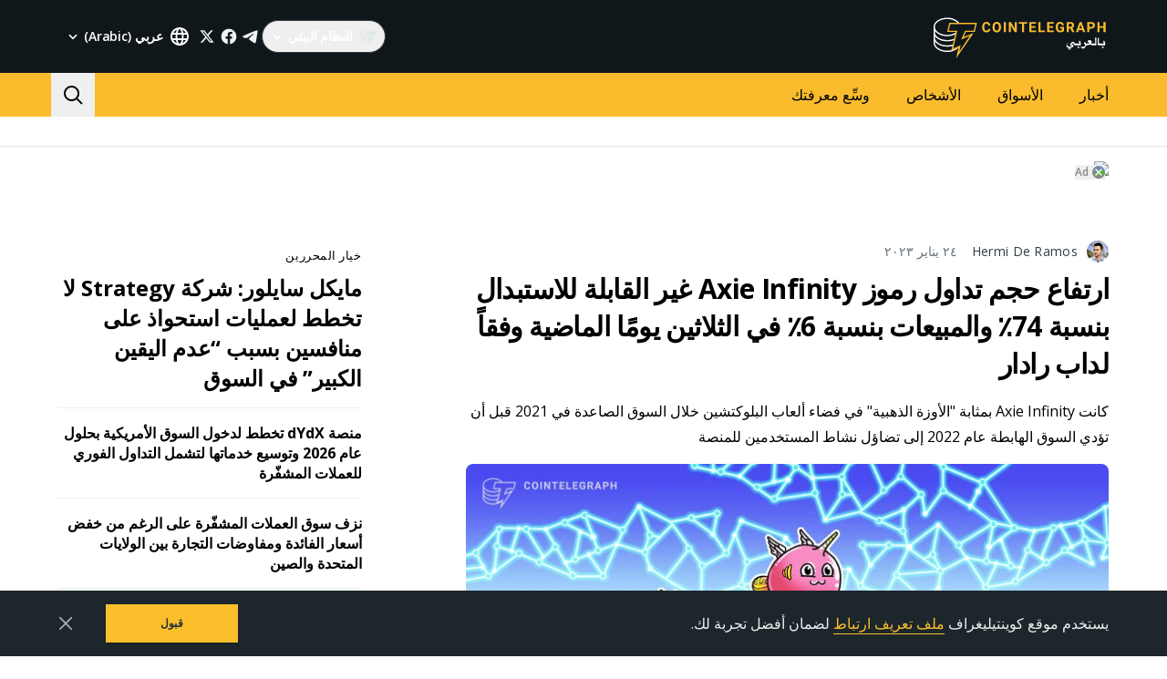

--- FILE ---
content_type: image/svg+xml
request_url: https://ar.cointelegraph.com/icons/logo/ar.svg
body_size: 3588
content:
<svg width="192" height="48" viewBox="0 0 192 48" fill="none" xmlns="http://www.w3.org/2000/svg">
<path d="M62.2737 15.6357C62.1884 16.8347 61.7525 17.7784 60.9659 18.4683C60.1794 19.1574 59.1429 19.5016 57.8564 19.5016C56.4502 19.5016 55.3423 19.0208 54.5367 18.0584C53.7302 17.0968 53.3267 15.776 53.3267 14.0969V13.4152C53.3267 12.3439 53.5126 11.3994 53.8846 10.5826C54.2566 9.76656 54.7881 9.13941 55.4783 8.70339C56.1693 8.26662 56.9721 8.04861 57.8873 8.04861C59.1532 8.04861 60.1735 8.39355 60.9476 9.08267C61.7209 9.77104 62.1678 10.7387 62.2891 11.984H60.0279C59.9728 11.2643 59.7751 10.7424 59.4362 10.4184C59.0965 10.0943 58.5805 9.93231 57.8873 9.93231C57.1331 9.93231 56.5692 10.2063 56.1951 10.7551C55.8202 11.3038 55.6283 12.155 55.618 13.3085V14.1507C55.618 15.3549 55.7981 16.2352 56.1568 16.7914C56.517 17.3476 57.0831 17.6261 57.8572 17.6261C58.5555 17.6261 59.0767 17.4641 59.4207 17.1401C59.7655 16.8161 59.9625 16.3143 60.0125 15.6357H62.2737ZM73.9502 14.0282C73.9502 15.1257 73.7591 16.0874 73.3768 16.9139C72.9953 17.7411 72.4491 18.3787 71.7375 18.8282C71.0267 19.2769 70.2114 19.5016 69.2918 19.5016C68.3825 19.5016 67.5709 19.2799 66.8571 18.8356C66.1441 18.3914 65.5905 17.7575 65.1987 16.9333C64.8069 16.109 64.6084 15.1608 64.6033 14.0887V13.5377C64.6033 12.4402 64.7981 11.4748 65.1877 10.6408C65.5773 9.80613 66.1272 9.16554 66.8387 8.71832C67.5496 8.27185 68.3626 8.04861 69.2771 8.04861C70.1916 8.04861 71.0046 8.2726 71.7155 8.71832C72.4263 9.16554 72.9769 9.80614 73.3658 10.6401C73.7554 11.4748 73.9502 12.4379 73.9502 13.5302V14.0282ZM71.6589 13.5228C71.6589 12.3536 71.453 11.4658 71.0414 10.8581C70.629 10.2511 70.0409 9.94724 69.2771 9.94724C68.5177 9.94724 67.9326 10.2474 67.5202 10.8469C67.1085 11.4464 66.8998 12.3252 66.8953 13.4847V14.0282C66.8953 15.166 67.1012 16.0493 67.5128 16.6764C67.9245 17.3043 68.5177 17.6187 69.2918 17.6187C70.0505 17.6187 70.6334 17.3163 71.0414 16.7115C71.4479 16.1068 71.6537 15.225 71.6589 14.0663V13.5228ZM79.1732 19.3486H76.912V8.20167H79.1732V19.3486ZM91.3702 19.3486H89.1082L84.7064 12.0146V19.3486H82.4452V8.20167H84.7064L89.1163 15.5513V8.20167H91.3702V19.3486ZM102.564 10.0622H99.2028V19.3486H96.9416V10.0622H93.6247V8.20167H102.564V10.0622ZM111.633 14.518H107.291V17.5037H112.386V19.3486H105.029V8.20167H112.372V10.0622H107.291V12.7187H111.633V14.518ZM117.151 17.5037H121.952V19.3486H114.889V8.20167H117.151V17.5037ZM131.028 14.5172H126.686V17.5037H131.781V19.3486H124.425V8.20167H131.767V10.0622H126.686V12.7187H131.028V14.5172ZM142.968 17.9397C142.561 18.4347 141.986 18.8192 141.242 19.0917C140.498 19.365 139.674 19.5024 138.769 19.5024C137.82 19.5024 136.987 19.2911 136.271 18.87C135.555 18.4489 135.002 17.8382 134.612 17.0363C134.223 16.2352 134.024 15.2937 134.013 14.2119V13.4533C134.013 12.3409 134.198 11.3777 134.568 10.5639C134.937 9.75014 135.47 9.12672 136.165 8.69593C136.861 8.26438 137.676 8.04861 138.611 8.04861C139.913 8.04861 140.931 8.36368 141.664 8.99457C142.398 9.62471 142.832 10.5423 142.968 11.7466H140.767C140.667 11.1082 140.444 10.6416 140.1 10.3452C139.756 10.0495 139.282 9.9017 138.679 9.9017C137.91 9.9017 137.325 10.1951 136.922 10.782C136.521 11.3688 136.317 12.2416 136.312 13.4003V14.1118C136.312 15.281 136.531 16.1635 136.968 16.7608C137.405 17.3581 138.046 17.6567 138.89 17.6567C139.739 17.6567 140.345 17.4731 140.706 17.1057V15.184H138.649V13.4921H142.968V17.9397ZM150.039 15.2683H148.238V19.3486H145.976V8.20167H150.054C151.35 8.20167 152.351 8.49509 153.053 9.08267C153.758 9.66951 154.109 10.4982 154.109 11.5704C154.109 12.3312 153.947 12.965 153.623 13.4727C153.299 13.9804 152.807 14.3851 152.149 14.686L154.524 19.241V19.3486H152.096L150.039 15.2683ZM148.238 13.4078H150.061C150.629 13.4078 151.069 13.2607 151.38 12.9673C151.692 12.6739 151.848 12.2699 151.848 11.754C151.848 11.2284 151.701 10.8148 151.407 10.5139C151.113 10.213 150.662 10.0622 150.054 10.0622H148.237L148.238 13.4078ZM163.2 17.0512H159.235L158.481 19.3486H156.077L160.163 8.20167H162.258L166.366 19.3486H163.962L163.2 17.0512ZM159.846 15.1922H162.589L161.21 11.0186L159.846 15.1922ZM170.828 15.4214V19.3486H168.567V8.20167H172.848C173.673 8.20167 174.397 8.35472 175.023 8.66158C175.649 8.96769 176.13 9.40222 176.467 9.96666C176.803 10.5303 176.972 11.1724 176.972 11.8922C176.972 12.9845 176.604 13.8453 175.868 14.4754C175.131 15.1063 174.112 15.4214 172.811 15.4214H170.828ZM170.828 13.5608H172.848C173.447 13.5608 173.903 13.4182 174.217 13.1323C174.531 12.8463 174.688 12.4379 174.688 11.9078C174.688 11.3613 174.53 10.9193 174.213 10.5826C173.897 10.2466 173.459 10.0727 172.901 10.0622H170.828V13.5608ZM188.633 19.3486H186.372V14.5717H181.962V19.3486H179.7V8.20167H181.962V12.7187H186.372V8.20167H188.633V19.3486Z" fill="#FABC2C"/>
<path d="M187.858 33.6628C188.115 33.6628 188.245 33.1952 188.245 32.2584C188.245 31.7583 188.115 31.053 187.858 30.1402C187.556 29.2282 187.243 28.6375 186.918 28.3673L185.907 29.9389C185.982 29.9389 186.156 30.1813 186.427 30.6667C186.699 31.1529 186.835 31.4494 186.835 31.557C186.835 31.7033 186.791 31.7769 186.703 31.7769H183.193V31.7707H181.747C181.477 31.7707 181.343 31.6259 181.343 31.3371V24.8571L180.093 25.9758V32.6215C180.093 32.9676 180.174 33.2269 180.337 33.4011C180.5 33.5761 180.797 33.6628 181.23 33.6628H187.858Z" fill="white"/>
<path d="M186.709 35.5495L184.972 34.8527L184.371 36.2455L186.073 36.9593L186.709 35.5495Z" fill="white"/>
<path d="M178.379 27.6597L178.844 26.6718L178.285 26.0827L178.13 24.8571L176.892 25.8744L177.13 27.1302V31.7769H174.357C173.473 31.7769 172.908 31.6143 172.662 31.2884C173.166 30.4755 173.417 29.9366 173.417 29.6703C173.417 29.4133 173.37 29.2135 173.277 29.0726C173.184 28.9317 173.028 28.7715 172.811 28.5911C172.592 28.4099 172.347 28.2651 172.076 28.156C171.804 28.0476 171.528 27.9934 171.245 27.9934C170.728 27.9927 170.219 28.1147 169.758 28.3495C169.572 28.5167 169.351 28.8535 169.097 29.3606C168.843 29.8607 168.705 30.1967 168.681 30.3671C168.899 30.2912 169.151 30.254 169.437 30.254C169.604 30.254 169.867 30.3849 170.228 30.6466C170.589 30.9082 170.77 31.1103 170.77 31.2535C170.77 31.2613 170.742 31.3085 170.686 31.396C169.921 31.6499 169.273 31.7769 168.744 31.7769H167.051C167.005 31.5993 166.939 31.4276 166.854 31.2651C166.724 31.0035 166.56 30.7735 166.367 30.5753C166.172 30.3771 165.954 30.1588 165.712 29.9204L164.903 31.6344C165.859 32.4752 166.34 33.1348 166.348 33.6148C166.348 33.8339 166.062 34.2032 165.489 34.7219C164.916 35.2422 164.232 35.5216 163.44 35.5611C163.022 35.5649 162.607 35.4871 162.219 35.332C161.823 35.1756 161.516 35.0378 161.297 34.9185L160.976 34.7219C161.182 35.325 161.574 35.9188 162.151 36.5041C162.728 37.0894 163.314 37.3813 163.909 37.3813C164.698 37.3813 165.494 36.8347 166.296 35.74C166.791 34.9859 167.079 34.2938 167.158 33.6628H168.396C169.007 33.6628 169.81 33.4747 170.805 33.0976L171.561 32.6873C172.243 33.3376 173.158 33.6628 174.304 33.6628H178.076L178.379 33.4786V27.6597Z" fill="white"/>
<path d="M161.125 33.6628C161.382 33.6628 161.511 33.1952 161.511 32.2592C161.511 31.7591 161.382 31.053 161.125 30.1402C160.824 29.2282 160.51 28.6375 160.185 28.3673L159.173 29.9389C159.249 29.9389 159.422 30.1813 159.694 30.6667C159.966 31.1529 160.102 31.4494 160.102 31.557C160.102 31.7033 160.058 31.7769 159.97 31.7769H155.734C155.393 31.7769 155.132 31.7374 154.952 31.6576C154.771 31.5787 154.498 31.2117 154.134 30.5575C153.891 30.0535 153.6 29.8035 153.259 29.8073C152.517 29.7918 151.731 30.1557 150.9 30.8989C150.069 31.6429 149.655 32.517 149.659 33.5204C149.663 33.7147 150.088 33.9245 150.932 34.1513C151.515 34.3333 151.807 34.4525 151.807 34.5082C151.807 34.6429 151.657 34.7575 151.355 34.8527C150.668 34.9681 150.143 35.0254 149.778 35.0254C147.462 35.0254 146.343 34.3232 146.423 32.9196C146.423 32.6618 146.512 32.3374 146.69 31.9464C146.869 31.5555 147.02 31.2458 147.145 31.0151C147.237 30.8572 147.316 30.692 147.38 30.5211L147.363 30.4739H147.356C147.186 30.5142 146.907 30.8548 146.518 31.4974C145.982 32.5325 145.714 33.4267 145.714 34.1807C145.714 35.0293 145.997 35.6649 146.562 36.0876C147.127 36.5103 147.833 36.7216 148.678 36.7216C149.804 36.7216 150.819 36.518 151.721 36.1116C152.623 35.7051 153.132 35.3304 153.247 34.9898L153.473 34.0437L153.432 33.7526C153.368 33.5776 153.161 33.3973 152.813 33.2107C151.754 32.87 151.224 32.6355 151.224 32.5085C151.224 32.3939 151.46 32.2096 151.932 31.9557C152.404 31.7018 152.747 31.5764 152.962 31.581C153.235 31.581 153.521 31.9186 153.821 32.5952C154.121 33.2711 154.477 33.6187 154.889 33.6365C155.302 33.6543 155.621 33.6628 155.847 33.6628H161.125Z" fill="white"/>
<path d="M159.977 35.5495L158.239 34.8527L157.638 36.2455L159.339 36.9593L159.977 35.5495Z" fill="white"/>
<path d="M149.742 37.0011L149.04 37.7444L148.029 37.0127L147.256 37.804L148.302 38.572L149.005 37.8458L150.028 38.572L150.808 37.7807L149.742 37.0011Z" fill="white"/>
<path d="M27.9204 35.8608L19.8932 39.3107V38.9657C18.3455 39.3575 16.6309 39.5832 15.0069 39.6558C7.45781 39.5832 1.46582 35.6774 1.39609 31.0298V29.3044C3.87556 32.8687 8.92291 35.2569 15.0069 35.1706C17.0651 35.2569 19.1707 34.9348 20.9399 34.4805L21.638 32.7551C19.5395 33.3741 17.2491 33.8047 15.0069 33.7903C7.45781 33.8047 1.46582 29.899 1.39609 25.1651V23.7848C3.87556 27.0795 8.91213 29.4684 15.0069 29.3052C17.7488 29.4684 20.4302 28.8983 22.6847 27.9249L23.0341 26.1995C20.8314 27.3483 17.9767 28.0155 15.0069 27.9249C7.45781 28.0155 1.46582 24.1097 1.39609 19.2996V17.9193C3.87556 21.2909 8.92291 23.6791 15.0069 23.7848C18.4648 23.6791 21.7429 22.7754 24.4302 21.3693L24.7796 19.2989C22.3403 21.086 18.7797 22.2377 15.0069 22.4045C7.45781 22.2377 1.46654 18.3312 1.39609 13.4341C1.46582 8.77643 7.45781 4.87067 15.0069 4.80885C19.5072 4.87067 23.6868 6.43067 26.1756 8.94896L26.4179 9.34795L28.1778 9.35514L27.9204 8.94896C25.4453 5.62336 20.4949 3.42857 15.0069 3.42857C6.65408 3.42857 0 7.97989 0 13.4341V31.3749C0.293309 36.699 6.7957 41.0354 15.0069 41.0354C20.4302 41.0354 25.3043 38.9268 27.9204 35.8608Z" fill="white"/>
<path d="M24.655 48L27.4731 36.1605L19.3718 39.6429L24.3034 19.0983H14.7925L17.2583 9H47.5496L45.0838 19.0983H35.222L33.1085 24.6697L44.027 20.1429L24.655 48ZM29.5866 33.7228L28.1776 40.6874L39.8006 23.2772L30.2904 27.4562L34.5175 17.7058H44.027L45.7883 10.3932H18.3151L16.5538 17.7058H26.064L21.4847 37.2058L29.5866 33.7242V33.7228Z" fill="#FABC2C"/>
</svg>


--- FILE ---
content_type: image/svg+xml
request_url: https://ar.cointelegraph.com/icons/promo-buttons/changelly-full.svg
body_size: 1982
content:
<svg xmlns='http://www.w3.org/2000/svg' viewBox='0 0 650 150'><g fill='none' fill-rule='evenodd'><path fill='#2D2E2C' d='M184.083 75.292c0-15.607 12.187-28.862 28.328-28.862 10.475 0 16.996 4.383 22.127 9.834l-5.237 5.559c-4.383-4.597-9.514-8.124-16.998-8.124-11.224 0-19.776 9.514-19.776 21.593 0 11.973 8.765 21.487 20.31 21.487 7.056 0 12.295-3.634 16.678-8.338l5.451 5.023c-5.559 6.201-12.187 10.69-22.555 10.69-16.141 0-28.328-13.148-28.328-28.862m60.123-46.4l8.23-4.056v32.39c3.634-5.985 9.407-10.796 18.921-10.796 13.362 0 21.165 8.98 21.165 22.129v34.313h-8.23V70.589c0-10.262-5.559-16.676-15.287-16.676-9.514 0-16.569 6.948-16.569 17.318v31.641h-8.23v-73.98m98.582 53.67v-5.131c-4.062-1.177-9.408-2.353-16.142-2.353-10.262 0-16.141 4.491-16.141 11.332 0 6.948 6.413 11.011 13.897 11.011 10.155 0 18.386-6.094 18.386-14.859zm-40.621 4.061c0-11.865 9.62-18.064 23.624-18.064 7.055 0 11.972.96 16.889 2.35v-1.71c0-9.835-5.985-14.966-16.355-14.966-6.52 0-11.651 1.603-16.782 3.955l-2.459-6.733c6.094-2.781 11.973-4.705 20.097-4.705 7.803 0 13.897 2.138 17.852 6.093 3.848 3.849 5.773 9.194 5.773 16.25v33.779h-8.126v-8.231c-3.847 4.917-10.154 9.408-19.882 9.408-10.369 0-20.631-5.88-20.631-17.426zm62.55-39.017h8.23v9.62c3.635-5.985 9.408-10.796 18.922-10.796 13.361 0 21.165 8.98 21.165 22.129v34.313h-8.23V70.589c0-10.262-5.559-16.676-15.287-16.676-9.515 0-16.57 6.948-16.57 17.318v31.641h-8.23V47.606m106.526 24.799c0-11.33-9.836-18.706-20.312-18.706-10.475 0-19.135 7.27-19.135 18.814 0 11.117 8.872 18.814 19.135 18.814 10.476 0 20.312-7.589 20.312-18.922zm-45.326 40.087l3.741-6.413c6.307 4.597 13.363 7.056 21.273 7.056 12.186 0 20.098-6.736 20.098-19.671v-6.52c-4.811 6.414-11.547 11.654-21.701 11.654-13.255 0-25.976-9.943-25.976-26.085 0-16.141 12.827-26.083 25.976-26.083 10.368 0 17.104 5.131 21.593 11.118v-9.942h8.232v45.646c0 8.552-2.567 15.071-7.056 19.562-4.917 4.917-12.293 7.376-21.059 7.376-9.194 0-17.746-2.566-25.121-7.698zm108.481-40.513c-.962-10.05-6.734-18.602-17.638-18.602-9.514 0-16.782 7.912-17.958 18.602h35.596zm-16.142 25.014c7.59 0 12.935-3.1 17.426-7.804l5.131 4.597c-5.559 6.199-12.294 10.368-22.769 10.368-15.181 0-27.58-11.65-27.58-28.862 0-16.035 11.224-28.862 26.51-28.862 16.356 0 25.764 13.041 25.764 29.29 0 .749 0 1.602-.108 2.886h-43.828c1.176 11.652 9.728 18.387 19.454 18.387zm35.966-64.538l8.23-4.055v74.472h-8.23V32.455m23.282-3.563l8.23-4.056v78.036h-8.23v-73.98m19.145 88.626l2.779-6.522c2.672 1.391 5.131 2.032 8.657 2.032 4.918 0 8.018-2.566 11.333-10.37l-25.122-55.052h9.086l20.097 46.073 17.746-46.073h8.766l-23.197 57.082c-4.703 11.439-10.048 15.608-18.386 15.608-4.598 0-8.018-.962-11.759-2.778'/><path fill='#36AD6B' d='M128.646 81.17c-23.93 21.048-33.917 23.066-43.82 18.454l10.809-13.658a17.634 17.634 0 003.351-6.858l4.363-18.214-18.216 4.361a17.647 17.647 0 00-6.846 3.343L64.618 79.415c-4.612-9.902-2.593-19.889 18.455-43.819 19.886-22.612 61.969-27.804 74.439-28.866-1.061 12.47-6.254 54.553-28.866 74.44zm-15.932 32.621a3.944 3.944 0 01-1.643 2.485c-2.523 1.733-6.407 4.14-9.851 6.225l.169-.648c1.674-6.579 1.657-11.651-.044-15.104 4.535-1.377 9.437-3.912 14.989-7.701-1.347 5.096-2.9 11.177-3.62 14.743zM74.86 101.985a7.116 7.116 0 01-5.942 2.689l-.085-.005-5.44.011L82.26 81.982l-22.698 18.867.011-5.354-.005-.171a7.124 7.124 0 012.687-5.942l19.982-15.814a11.264 11.264 0 014.375-2.139l8.153-1.952-1.952 8.153a11.289 11.289 0 01-2.147 4.386L74.86 101.985zM42.39 62.853l-.649.169c2.085-3.443 4.491-7.328 6.224-9.851a3.948 3.948 0 012.485-1.643c3.566-.719 9.646-2.272 14.741-3.619-3.791 5.553-6.319 10.453-7.697 14.988-3.452-1.701-8.525-1.718-15.104-.044zM160.805.138c-2.329.094-57.314 2.629-82.5 31.265a234.863 234.863 0 00-6.973 8.277c-3.65 1-16.47 4.481-22.138 5.625a10.258 10.258 0 00-6.461 4.271c-3.857 5.614-10.592 17.153-10.877 17.641l-4.882 8.374 8.891-3.864c5.826-2.533 15.602-5.136 19.09-2.993.572.351 1.17.932 1.268 2.573l.017-.001c.069 4.128 1.198 8.083 3.284 12.141l-1.209.956a13.488 13.488 0 00-5.091 11.16l-.031 15.487 15.487-.032a13.438 13.438 0 0011.158-5.092l.956-1.208c4.059 2.086 8.014 3.206 12.142 3.275l-.001.027c1.641.097 2.222.695 2.573 1.267 2.142 3.488-.461 13.264-2.992 19.089l-3.882 8.904 8.391-4.893c.488-.285 12.027-7.022 17.641-10.878a10.271 10.271 0 004.272-6.461c1.143-5.666 4.624-18.485 5.625-22.137a237.071 237.071 0 008.275-6.973c28.637-25.187 31.172-80.171 31.266-82.5L164.243 0l-3.438.138z'/><path fill='#36AD6B' d='M116.415 33.141a10.354 10.354 0 017.343-3.037c2.659 0 5.319 1.013 7.344 3.037 4.048 4.049 4.048 10.637 0 14.686-4.05 4.049-10.638 4.048-14.687 0a10.318 10.318 0 01-3.042-7.343 10.32 10.32 0 013.042-7.343zm7.343 24.068a16.68 16.68 0 0011.832-4.893c6.525-6.524 6.525-17.139 0-23.664-6.523-6.524-17.139-6.525-23.664 0a16.624 16.624 0 00-4.902 11.832 16.62 16.62 0 004.902 11.832 16.68 16.68 0 0011.832 4.893zM77.61 126.494a43.398 43.398 0 01-3.895 3.272c-2.683 2.054-5.56 3.815-8.521 5.367a68.464 68.464 0 01-9.189 3.932 73.57 73.57 0 01-9.613 2.637c-1.618.372-3.27.61-4.903.904l-2.476.321-1.236.164-1.244.117-2.486.237-2.498.134c-1.66.129-3.335.119-5.002.165-4.881.051-9.777-.193-14.664-.669a72.875 72.875 0 001.671-2.44 66.778 66.778 0 004.205-7.569c2.434-5.223 4.199-10.596 5.712-15.961a161.906 161.906 0 015.13-15.542c2.006-5.093 4.215-10.138 6.819-15.042-1.827 2.1-3.465 4.363-5.019 6.679a96.983 96.983 0 00-4.372 7.154 111.285 111.285 0 00-6.975 15.292c-1.946 5.124-3.957 10.17-6.449 14.845-2.455 4.694-5.505 8.966-8.974 13.086l-3.622 4.302 5.619.802c6.941.989 13.987 1.51 21.051 1.255 1.765-.093 3.53-.122 5.293-.312l2.642-.25 2.634-.358c1.758-.2 3.496-.596 5.238-.906 1.728-.418 3.469-.75 5.17-1.275 1.715-.459 3.397-1.041 5.078-1.606 1.662-.633 3.318-1.271 4.932-2.017 3.232-1.467 6.35-3.19 9.267-5.194 2.916-2.004 5.651-4.264 8.073-6.813 2.397-2.557 4.605-5.328 6.119-8.454-1.071 1.355-2.266 2.584-3.515 3.743'/></g></svg>

--- FILE ---
content_type: application/javascript; charset=UTF-8
request_url: https://ar.cointelegraph.com/_nuxt/b813a5f.js
body_size: 20897
content:
(window.webpackJsonp=window.webpackJsonp||[]).push([[12],{1062:function(t,e,r){"use strict";r.d(e,"a",(function(){return j}));var o,n=r(14),l=r(15),c=(r(23),r(60),r(10),r(178),r(52),r(179),r(180),r(181),r(182),r(183),r(184),r(185),r(186),r(187),r(188),r(189),r(190),r(191),r(192),r(193),r(194),r(53),r(228)),d=r(70),f=Symbol("external script state");!function(t){t.PENDING="pending",t.LOADED="loaded",t.FAILED="failed",t.ABORTED="aborted"}(o||(o={}));var m=function(){function t(e){Object(n.a)(this,t),this.scriptElement=e,this._loadingState=o.PENDING,this._stateChangeCallbacks=new Set}return Object(l.a)(t,[{key:"getLoadingState",value:function(){return this._loadingState}},{key:"isPending",value:function(){return this.getLoadingState()===o.PENDING}},{key:"isLoaded",value:function(){return this.getLoadingState()===o.LOADED}},{key:"isFailed",value:function(){return this.getLoadingState()===o.FAILED}},{key:"waitLoaded",value:function(t){var e=this;return Object(c.a)(t,(function(t,r,n){var l=function(){switch(e.getLoadingState()){case o.ABORTED:r(Object(d.b)("external script load aborted",{src:e.scriptElement.src}));break;case o.FAILED:r(Object(d.b)("failed to load external script",{src:e.scriptElement.src}));break;case o.LOADED:t();break;case o.PENDING:e._stateChangeCallbacks.add(l)}};n((function(){return e._stateChangeCallbacks.delete(l)})),l()}))}},{key:"init",value:function(){var t=this;this.getLoadingState()===o.PENDING&&(this.scriptElement.addEventListener("load",(function(){t._dispatchLoadingState(o.LOADED)})),this.scriptElement.addEventListener("error",(function(){t._dispatchLoadingState(o.FAILED)})))}},{key:"destroy",value:function(){this.scriptElement[f]=null,this.scriptElement.remove(),this._dispatchLoadingState(o.ABORTED)}},{key:"_dispatchLoadingState",value:function(t){this._loadingState=t,Object(d.d)(this._stateChangeCallbacks)}}],[{key:"for",value:function(e){var r=e[f];return r||(r=e[f]=new t(e)).init(),r}}])}();r(72),r(74),r(57),r(35),r(29),r(59);function h(t,e){var r="undefined"!=typeof Symbol&&t[Symbol.iterator]||t["@@iterator"];if(!r){if(Array.isArray(t)||(r=function(t,a){if(t){if("string"==typeof t)return _(t,a);var e={}.toString.call(t).slice(8,-1);return"Object"===e&&t.constructor&&(e=t.constructor.name),"Map"===e||"Set"===e?Array.from(t):"Arguments"===e||/^(?:Ui|I)nt(?:8|16|32)(?:Clamped)?Array$/.test(e)?_(t,a):void 0}}(t))||e&&t&&"number"==typeof t.length){r&&(t=r);var o=0,n=function(){};return{s:n,n:function(){return o>=t.length?{done:!0}:{done:!1,value:t[o++]}},e:function(t){throw t},f:n}}throw new TypeError("Invalid attempt to iterate non-iterable instance.\nIn order to be iterable, non-array objects must have a [Symbol.iterator]() method.")}var l,a=!0,u=!1;return{s:function(){r=r.call(t)},n:function(){var t=r.next();return a=t.done,t},e:function(t){u=!0,l=t},f:function(){try{a||null==r.return||r.return()}finally{if(u)throw l}}}}function _(t,a){(null==a||a>t.length)&&(a=t.length);for(var e=0,r=Array(a);e<a;e++)r[e]=t[e];return r}var v=Symbol("external script state"),y=function(){return Object(l.a)((function t(){Object(n.a)(this,t)}),[{key:"_createScriptElement",value:function(t){var e=document.createElement("script");return e.src=t,e.async=!0,e.setAttribute("data-ct-external-script",""),e}},{key:"_findScriptElement",value:function(t){var e,r=h(document.querySelectorAll("script[data-ct-external-script]"));try{for(r.s();!(e=r.n()).done;){var script=e.value;if(script.src===t)return script}}catch(t){r.e(t)}finally{r.f()}return null}},{key:"add",value:function(t){var e=this._findScriptElement(t);e||(e=this._createScriptElement(t),document.body.appendChild(e));var r=e[v];return r||(r=e[v]=new m(e)).init(),r}}])}(),x=r(9),w=(r(36),r(19)),k=r(5),O=r(209),j=function(t,e){var r=new y,o=Object(w.m)();return Object(w.a)(function(){var o=Object(x.a)(regeneratorRuntime.mark((function o(n){var l,c;return regeneratorRuntime.wrap((function(o){for(;;)switch(o.prev=o.next){case 0:if(!1!==Object(k.G)(e)){o.next=2;break}return o.abrupt("return",!1);case 2:return l=Object(O.a)(n),c=r.add(Object(k.G)(t)),n((function(){return c.destroy()})),o.prev=5,o.next=8,c.waitLoaded(l);case 8:return o.abrupt("return",!0);case 11:return o.prev=11,o.t0=o.catch(5),Object(d.a)(o.t0),o.abrupt("return",!1);case 15:case"end":return o.stop()}}),o,null,[[5,11]])})));return function(t){return o.apply(this,arguments)}}(),!1,{lazy:!1,evaluating:o})}},1069:function(t,e){var r={kind:"Document",definitions:[{kind:"OperationDefinition",operation:"query",name:{kind:"Name",value:"EditorsChoiceQuery"},variableDefinitions:[{kind:"VariableDefinition",variable:{kind:"Variable",name:{kind:"Name",value:"short"}},type:{kind:"NamedType",name:{kind:"Name",value:"String"}},directives:[]}],directives:[],selectionSet:{kind:"SelectionSet",selections:[{kind:"Field",name:{kind:"Name",value:"locale"},arguments:[{kind:"Argument",name:{kind:"Name",value:"short"},value:{kind:"Variable",name:{kind:"Name",value:"short"}}}],directives:[],selectionSet:{kind:"SelectionSet",selections:[{kind:"Field",name:{kind:"Name",value:"editorsPosts"},arguments:[],directives:[],selectionSet:{kind:"SelectionSet",selections:[{kind:"Field",name:{kind:"Name",value:"id"},arguments:[],directives:[]},{kind:"Field",name:{kind:"Name",value:"slug"},arguments:[],directives:[]},{kind:"Field",name:{kind:"Name",value:"category"},arguments:[],directives:[],selectionSet:{kind:"SelectionSet",selections:[{kind:"Field",name:{kind:"Name",value:"slug"},arguments:[],directives:[]},{kind:"Field",name:{kind:"Name",value:"id"},arguments:[],directives:[]}]}},{kind:"Field",name:{kind:"Name",value:"postTranslate"},arguments:[],directives:[],selectionSet:{kind:"SelectionSet",selections:[{kind:"Field",name:{kind:"Name",value:"id"},arguments:[],directives:[]},{kind:"Field",name:{kind:"Name",value:"title"},arguments:[],directives:[]},{kind:"Field",name:{kind:"Name",value:"avatar"},arguments:[],directives:[]},{kind:"Field",name:{kind:"Name",value:"published"},arguments:[],directives:[]},{kind:"Field",name:{kind:"Name",value:"publishedHumanFormat"},arguments:[],directives:[]}]}}]}}]}}]}}],loc:{start:0,end:286}};r.loc.source={body:"query EditorsChoiceQuery($short: String) {\n  locale(short: $short) {\n    editorsPosts {\n      id\n      slug\n      category {\n        slug\n        id\n      }\n      postTranslate {\n        id\n        title\n        avatar\n        published\n        publishedHumanFormat\n      }\n    }\n  }\n}\n",name:"GraphQL request",locationOffset:{line:1,column:1}};function o(t,e){if("FragmentSpread"===t.kind)e.add(t.name.value);else if("VariableDefinition"===t.kind){var r=t.type;"NamedType"===r.kind&&e.add(r.name.value)}t.selectionSet&&t.selectionSet.selections.forEach((function(t){o(t,e)})),t.variableDefinitions&&t.variableDefinitions.forEach((function(t){o(t,e)})),t.definitions&&t.definitions.forEach((function(t){o(t,e)}))}var n={};function l(t,e){for(var i=0;i<t.definitions.length;i++){var element=t.definitions[i];if(element.name&&element.name.value==e)return element}}r.definitions.forEach((function(t){if(t.name){var e=new Set;o(t,e),n[t.name.value]=e}})),t.exports=r,t.exports.EditorsChoiceQuery=function(t,e){var r={kind:t.kind,definitions:[l(t,e)]};t.hasOwnProperty("loc")&&(r.loc=t.loc);var o=n[e]||new Set,c=new Set,d=new Set;for(o.forEach((function(t){d.add(t)}));d.size>0;){var f=d;d=new Set,f.forEach((function(t){c.has(t)||(c.add(t),(n[t]||new Set).forEach((function(t){d.add(t)})))}))}return c.forEach((function(e){var o=l(t,e);o&&r.definitions.push(o)})),r}(r,"EditorsChoiceQuery")},1070:function(t,e,r){var content=r(1163);content.__esModule&&(content=content.default),"string"==typeof content&&(content=[[t.i,content,""]]),content.locals&&(t.exports=content.locals);(0,r(49).default)("5956eedf",content,!0,{sourceMap:!1})},1142:function(t,e,r){var content=r(1648);content.__esModule&&(content=content.default),"string"==typeof content&&(content=[[t.i,content,""]]),content.locals&&(t.exports=content.locals);(0,r(49).default)("e387779e",content,!0,{sourceMap:!1})},1143:function(t,e,r){var content=r(1656);content.__esModule&&(content=content.default),"string"==typeof content&&(content=[[t.i,content,""]]),content.locals&&(t.exports=content.locals);(0,r(49).default)("903e4a48",content,!0,{sourceMap:!1})},1144:function(t,e,r){var content=r(1658);content.__esModule&&(content=content.default),"string"==typeof content&&(content=[[t.i,content,""]]),content.locals&&(t.exports=content.locals);(0,r(49).default)("972e1fce",content,!0,{sourceMap:!1})},1145:function(t,e,r){var content=r(1664);content.__esModule&&(content=content.default),"string"==typeof content&&(content=[[t.i,content,""]]),content.locals&&(t.exports=content.locals);(0,r(49).default)("30735aa8",content,!0,{sourceMap:!1})},1146:function(t,e,r){var content=r(1666);content.__esModule&&(content=content.default),"string"==typeof content&&(content=[[t.i,content,""]]),content.locals&&(t.exports=content.locals);(0,r(49).default)("61ae53b5",content,!0,{sourceMap:!1})},1147:function(t,e,r){var content=r(1668);content.__esModule&&(content=content.default),"string"==typeof content&&(content=[[t.i,content,""]]),content.locals&&(t.exports=content.locals);(0,r(49).default)("442cac6e",content,!0,{sourceMap:!1})},1148:function(t,e,r){var content=r(1670);content.__esModule&&(content=content.default),"string"==typeof content&&(content=[[t.i,content,""]]),content.locals&&(t.exports=content.locals);(0,r(49).default)("552444a6",content,!0,{sourceMap:!1})},1162:function(t,e,r){"use strict";r(1070)},1163:function(t,e,r){var o=r(48)((function(i){return i[1]}));o.push([t.i,".editors-choice-widget__title{display:block;padding:10px 15px 10px 0;font-size:.8125rem;letter-spacing:.54px;color:#000;text-transform:uppercase}.editors-choice-widget__list{margin:0;padding:0;list-style:none}.editors-choice-widget__item{margin-bottom:16px;padding:0 0 16px;border-bottom:1px solid #eceff2}.editors-choice-widget__item:last-child{margin-bottom:0;border-bottom:0}.editors-choice-widget__link{font-size:1rem;font-weight:bold;line-height:1.38;text-decoration:none;color:#000}.editors-choice-widget__item:first-child .editors-choice-widget__link{font-size:1.5rem}.editors-choice-widget__link:hover{text-decoration:underline}.editors-choice-widget_rtl .editors-choice-widget__title{padding-left:15px;padding-right:0}",""]),o.locals={},t.exports=o},1275:function(t,e,r){var content=r(1650);content.__esModule&&(content=content.default),"string"==typeof content&&(content=[[t.i,content,""]]),content.locals&&(t.exports=content.locals);(0,r(49).default)("06f9ad56",content,!0,{sourceMap:!1})},1276:function(t,e,r){var content=r(1652);content.__esModule&&(content=content.default),"string"==typeof content&&(content=[[t.i,content,""]]),content.locals&&(t.exports=content.locals);(0,r(49).default)("995ca904",content,!0,{sourceMap:!1})},1277:function(t,e,r){var content=r(1654);content.__esModule&&(content=content.default),"string"==typeof content&&(content=[[t.i,content,""]]),content.locals&&(t.exports=content.locals);(0,r(49).default)("2cc0ec46",content,!0,{sourceMap:!1})},1278:function(t,e,r){var content=r(1660);content.__esModule&&(content=content.default),"string"==typeof content&&(content=[[t.i,content,""]]),content.locals&&(t.exports=content.locals);(0,r(49).default)("4b321e74",content,!0,{sourceMap:!1})},1279:function(t,e,r){var content=r(1662);content.__esModule&&(content=content.default),"string"==typeof content&&(content=[[t.i,content,""]]),content.locals&&(t.exports=content.locals);(0,r(49).default)("33bec0f6",content,!0,{sourceMap:!1})},1304:function(t,e,r){"use strict";var o=r(0),n=r(5),l=r(658),c=r(19);function d(t,e){var r,n,l=arguments.length>2&&void 0!==arguments[2]?arguments[2]:{},d=null!==(r=l.strength)&&void 0!==r?r:1,f=null!==(n=l.nearMargin)&&void 0!==n?n:.35,m=function(){return window.visualViewport};Object(o.onMounted)((function(){e.style.backfaceVisibility="hidden",e.style.transformOrigin="center center",e.style.transform=e.style.transform||"translate3d(0,0,0)"}));var h=window.innerHeight||1,_=1,v=0,y=function(){var rect=t.getBoundingClientRect(),e=h*f;return!(rect.bottom<-e||rect.top>h+e)},x=0,w=!1,k=function(){var rect,span,p,r=(rect=t.getBoundingClientRect(),span=_+h,(p=(h-rect.top)/span)<0?p=0:p>1&&(p=1),2*v*p-v);e.style.transform="translate3d(0, ".concat(r,"px, 0)")},O=function(){w&&(k(),y()?x=requestAnimationFrame(O):j())},j=function(){w&&(w=!1,cancelAnimationFrame(x),x=0,e.style.willChange="")},C=0,S=1,E=2,M=C,T=0,P=function(r){M|=r,T||(T=requestAnimationFrame((function(){var r=M;M=C,T=0,r&E&&function(){var e,r,o,n=t.getBoundingClientRect();h=null!==(o=null!==(r=null===(e=m())||void 0===e?void 0:e.height)&&void 0!==r?r:window.innerHeight)&&void 0!==o?o:1,_=Math.max(1,n.height),v=_*d/2}(),w?k():y()&&(w||(w=!0,e.style.willChange="transform",e.style.transform=e.style.transform||"translate3d(0,0,0)",k(),x=requestAnimationFrame(O)))})))},L=Object(c.k)(window,"scroll",(function(){return P(S)}),{passive:!0}),A=Object(c.k)(window,"resize",(function(){return P(E)}),{passive:!0}),B=m()?Object(c.k)(m(),"resize",(function(){return P(E)}),{passive:!0}):function(){},R=Object(c.p)(t,(function(){return P(E)})).stop;requestAnimationFrame((function(){P(E)}));var z=function(){j(),L(),A(),B(),R()};return Object(o.onScopeDispose)(z),{stop:j,cancel:z}}var f=Object(o.defineComponent)({__name:"ParallaxBannerView",props:{imageUrl:null,redirectUrl:null,strength:null,fullpageContent:{type:Boolean},height:null,imageMaxWidth:null},setup:function(t){var e=t;Object(o.useCssVars)((function(t,e){return{"618d5f93":e.containerHeightCss,"56c0513e":e.imageMaxWidthCss}}));var r=Object(o.ref)(null),c=Object(o.ref)(null),f=Object(o.computed)((function(){return"".concat(e.height||480,"px")})),m=Object(o.computed)((function(){return e.imageMaxWidth?"".concat(e.imageMaxWidth,"px"):"100%"}));return Object(o.onMounted)((function(){Object(o.watchEffect)((function(){var t,o=Object(n.G)(c),l=Object(n.G)(r);l&&o&&d(l.$el,o,{strength:null!==(t=e.strength)&&void 0!==t?t:.8,nearMargin:.35})}))})),{__sfc:!0,props:e,containerRef:r,imageRef:c,containerHeightCss:f,imageMaxWidthCss:m,AdblockSafeLink:l.a}}}),m=r(1667),h=r(6);var component=Object(h.a)(f,(function(){var t=this,e=t._self._c;return e(t._self._setupProxy.AdblockSafeLink,{ref:"containerRef",staticClass:"relative block w-full overflow-hidden",class:t.$style["outer-wrapper"],attrs:{url:t.redirectUrl}},[e("div",{staticClass:"w-full",class:[{"h-[100dvh] absolute top-1/2 left-1/2 -translate-x-1/2 -translate-y-1/2":Boolean(t.fullpageContent)},t.$style["inner-wrapper"]]},[e("div",{ref:"imageRef",class:[{"h-[100dvh] flex items-center justify-center":Boolean(t.fullpageContent),"h-auto w-full":!t.fullpageContent}]},[e("img",{staticClass:"will-change-transform",class:t.$style.image,attrs:{src:t.imageUrl}})])])])}),[],!1,(function(t){this.$style=m.default.locals||m.default}),null,null);e.a=component.exports},1305:function(t,e,r){"use strict";r.r(e);r(23),r(26),r(37),r(39),r(25),r(10),r(28);var o=r(4),n=(r(68),r(30)),l=r(8),c=r(426),d=r(45),f=r(101),m=r(1069),h=r.n(m),_=r(12),v=r(0),y=r(102),x=r(492);function w(t,e){var r=Object.keys(t);if(Object.getOwnPropertySymbols){var o=Object.getOwnPropertySymbols(t);e&&(o=o.filter((function(e){return Object.getOwnPropertyDescriptor(t,e).enumerable}))),r.push.apply(r,o)}return r}function k(t){for(var e=1;e<arguments.length;e++){var r=null!=arguments[e]?arguments[e]:{};e%2?w(Object(r),!0).forEach((function(e){Object(o.a)(t,e,r[e])})):Object.getOwnPropertyDescriptors?Object.defineProperties(t,Object.getOwnPropertyDescriptors(r)):w(Object(r)).forEach((function(e){Object.defineProperty(t,e,Object.getOwnPropertyDescriptor(r,e))}))}return t}var O={name:"EditorsChoiceWidget",components:{LinkResolver:d.a},setup:function(){var t=Object(_.k)(),e=Object(v.computed)((function(){return t.state.currentLanguage.short})),r=Object(f.H)({query:h.a,variables:{short:e}});return{editorsPosts:Object(v.computed)((function(){var o,n=(null===(o=r.data.value)||void 0===o?void 0:o.locale.editorsPosts)||[],l=Object(v.computed)((function(){return t.state.currentLanguage}));return Object(y.a)(n).map((function(t){return Object(x.d)(t,{languageDomain:l.value.languageDomain,languageCode:l.value.code,timeZone:l.value.timezone,languageShort:e})}))}))}},computed:k(k({},Object(n.c)({isRtl:l.ROOT.IS_RTL})),Object(n.d)({i18n:function(t){return t.i18n},languageShort:function(t){return t.currentLanguage.short},currentLanguage:function(t){return t.currentLanguage}})),methods:{setDataLayerValue:function(t){"21"===this.currentLanguage.id&&Object(c.d)({type:"editorsChoiceAction",dataLayerEventData:{editorsChoiceAction:{event:"Editors Choice",eventCategory:"Editors Choice",eventAction:"Upper Link Click RS",eventLabel:window.location.host+t}}})}}},j=(r(1162),r(6)),component=Object(j.a)(O,(function(){var t=this,e=t._self._c;return e("div",{staticClass:"editors-choice-widget",class:[t.isRtl&&"editors-choice-widget_rtl"]},[t.i18n.editorChoiceTitle?e("span",{staticClass:"editors-choice-widget__title",attrs:{"data-testid":"editors-choice-widget-title"}},[t._v(" "+t._s(t.i18n.editorChoiceTitle)+" ")]):t._e(),e("ul",{staticClass:"editors-choice-widget__list",attrs:{"data-testid":"editors-choice-widget"}},t._l(t.editorsPosts,(function(r){return e("li",{key:r.id,staticClass:"editors-choice-widget__item",on:{click:function(e){return t.setDataLayerValue(r.url)}}},[r.isMagazinePost?e("a",{staticClass:"editors-choice-widget__link",attrs:{href:r.url,target:"_blank","data-testid":"editors-choice-widget-article"}},[t._v(" "+t._s(r.title)+" ")]):e("LinkResolver",{staticClass:"editors-choice-widget__link",attrs:{to:r.url,"language-short":t.languageShort,"data-testid":"editors-choice-widget-article"}},[t._v(" "+t._s(r.title)+" ")])],1)})),0)])}),[],!1,null,null,null);e.default=component.exports},1647:function(t,e,r){"use strict";var o=r(1142),n=r.n(o);r.d(e,"default",(function(){return n.a}))},1648:function(t,e,r){var o=r(48)((function(i){return i[1]}));o.push([t.i,'.stretch-promo_IOkm4{height:340px;padding:0 32px;display:flex;flex-direction:column;justify-content:flex-end;background-image:linear-gradient(180deg, hsla(0deg, 0%, 93.3%, 0), rgba(39, 39, 45, 0.65) 40%, #27272d),var(--130a12a6);background-size:cover;border-radius:4px;color:#fff;cursor:pointer;font-family:"Open Sans",-apple-system,BlinkMacSystemFont,"Segoe UI",Roboto,Helvetica,Arial,sans-serif;text-decoration:none}.stretch-promo__title_PWcsO{font-size:16px;font-weight:700;line-height:1.44;word-break:break-word;word-wrap:break-word;max-width:440px;margin-bottom:0;margin-top:0}.stretch-promo__title_PWcsO:hover{text-decoration:underline}.stretch-promo__subtitle_QCujX{font-size:14px;line-height:1.57;word-break:break-word;word-wrap:break-word;max-width:440px}@media(min-width: 767px){.stretch-promo_IOkm4{padding:0 56px;justify-content:center}.stretch-promo__title_PWcsO{font-size:21px}}@media(max-width: 450px){.stretch-promo_IOkm4{background-image:linear-gradient(180deg, hsla(0deg, 0%, 93.3%, 0), rgba(39, 39, 45, 0.65) 40%, #27272d),var(--130a12a6);background-size:cover}}',""]),o.locals={"stretch-promo":"stretch-promo_IOkm4","stretch-promo__title":"stretch-promo__title_PWcsO","stretch-promo__subtitle":"stretch-promo__subtitle_QCujX"},t.exports=o},1649:function(t,e,r){"use strict";r(1275)},1650:function(t,e,r){var o=r(48)((function(i){return i[1]}));o.push([t.i,".stretch-youtube__action{text-align:center}@media(min-width: 992px){.stretch-youtube__action{flex-shrink:0;text-align:inherit}}.stretch-youtube__action-link{display:inline-block;height:32px;padding:0 16px;text-decoration:none;font-size:.8125rem;font-weight:600;color:#fff;border-radius:4px;border:1px solid rgba(0,0,0,.12);background-color:#ec2027;transition:background-color .15s}.stretch-youtube__action-link:hover{text-decoration:none;color:#fff;background-color:rgba(236,32,39,.8)}.stretch-youtube__link-wrp{display:flex;justify-content:center;align-items:center;height:100%}.stretch-youtube__link-icon{background-image:url(\"data:image/svg+xml,%3Csvg xmlns='http://www.w3.org/2000/svg' viewBox='0 0 176 124'%3E%3Cpath fill='%23fff' d='M172.32 19.36A22.12 22.12 0 00156.76 3.7C143 0 88 0 88 0S33 0 19.24 3.7A22.12 22.12 0 003.68 19.36C0 33.18 0 62 0 62s0 28.82 3.68 42.64a22.12 22.12 0 0015.56 15.66C33 124 88 124 88 124s55 0 68.76-3.7a22.12 22.12 0 0015.56-15.66C176 90.82 176 62 176 62s0-28.82-3.68-42.64zM116 62L70 88.17V35.83l45.78 26.05.22.12z'/%3E%3Cpath fill='%23282828' d='M115.78 61.88L70 36v52l46-26-.22-.12z'/%3E%3C/svg%3E\");display:block;width:20px;height:14px;background-position:center;background-repeat:no-repeat;background-size:contain}.stretch-youtube__link-cap{margin-left:8px;font-size:14px;font-weight:600;line-height:20px;letter-spacing:0;text-align:center}.stretch-youtube__link-cap--rtl{margin-right:8px}",""]),o.locals={},t.exports=o},1651:function(t,e,r){"use strict";r(1276)},1652:function(t,e,r){var o=r(48)((function(i){return i[1]}));o.push([t.i,".stretch-youtube{display:block;padding:32px;text-decoration:none;color:#27282d;background-color:#fff;border-top:2px solid #ec2028;border-bottom-left-radius:5px;border-bottom-right-radius:5px;box-shadow:0 1px 20px 0 rgba(0,0,0,.1);transition:box-shadow .15s}@media(min-width: 992px){.stretch-youtube{display:flex;flex-direction:column}}.stretch-youtube__hint{display:flex;justify-content:center;align-items:center;flex-wrap:wrap}@media(min-width: 992px){.stretch-youtube__hint{flex-shrink:0;justify-content:space-between;flex-wrap:nowrap}}.stretch-youtube__hint-icon{background-image:url(\"data:image/svg+xml,%3Csvg xmlns='http://www.w3.org/2000/svg' viewBox='0 0 380 85'%3E%3Cpath fill='red' d='M118.66 13.27a15.19 15.19 0 00-10.72-10.73C98.49 0 60.59 0 60.59 0S22.7 0 13.25 2.54A15.19 15.19 0 002.53 13.27C0 22.74 0 42.5 0 42.5s0 19.76 2.53 29.23a15.19 15.19 0 0010.72 10.73C22.7 85 60.59 85 60.59 85s37.9 0 47.35-2.54a15.19 15.19 0 0010.72-10.73c2.53-9.47 2.53-29.23 2.53-29.23s0-19.76-2.53-29.23z'/%3E%3Cpath fill='%23fff' d='M48.48 60.71L79.96 42.5 48.48 24.29v36.42z'/%3E%3Cpath fill='%23282828' d='M175.91 77.33a13.23 13.23 0 01-5.12-7.56 49.6 49.6 0 01-1.51-13.63v-7.73A44.84 44.84 0 01171 34.6a13.84 13.84 0 015.43-7.6q3.67-2.4 9.66-2.39t9.45 2.43a13.92 13.92 0 015.2 7.6 46.92 46.92 0 011.64 13.76v7.73a47.52 47.52 0 01-1.6 13.68 13.42 13.42 0 01-5.2 7.55q-3.6 2.38-9.75 2.39-6.33.01-9.92-2.42zM189.34 69c.66-1.73 1-4.57 1-8.51V43.9a25.77 25.77 0 00-1-8.38 3.56 3.56 0 00-3.51-2.65 3.5 3.5 0 00-3.42 2.65c-.67 1.76-1 4.56-1 8.38v16.58q0 5.91 1 8.51a3.49 3.49 0 003.47 2.61 3.55 3.55 0 003.46-2.6z'/%3E%3Cpath fill='%23282828' d='M360 56.27V59a71.88 71.88 0 00.3 7.68 7.27 7.27 0 001.26 3.74 3.59 3.59 0 002.95 1.17 3.7 3.7 0 003.68-2.08q1-2.09 1.08-6.95l10.32.61a18.52 18.52 0 01.08 1.91q0 7.38-4 11t-11.39 3.64q-8.85 0-12.4-5.56T348.28 57v-9.33q0-12 3.68-17.5t12.61-5.51c4.11 0 7.25.75 9.45 2.26a12.15 12.15 0 014.64 7A51.16 51.16 0 01380 47.15v9.12zm1.52-22.41a7.33 7.33 0 00-1.22 3.69 73.18 73.18 0 00-.3 7.77v3.83h8.75v-3.83a65.29 65.29 0 00-.34-7.77 7.49 7.49 0 00-1.26-3.73 3.5 3.5 0 00-2.82-1.09 3.39 3.39 0 00-2.83 1.13z'/%3E%3Cpath fill='%23282828' d='M146.78 55.27L133.18 6h11.87l4.77 22.32q1.81 8.25 2.68 14.07h.35q.6-4.17 2.69-14L160.48 6h11.87l-13.78 49.27v23.62h-11.79z'/%3E%3Cpath fill='%23282828' d='M241 25.66v53.23h-9.36l-1-6.51h-.26q-3.81 7.38-11.44 7.38-5.29 0-7.8-3.47t-2.51-10.86V25.66h12v39.08a12 12 0 00.78 5.08 2.7 2.7 0 002.6 1.52 5.3 5.3 0 003-1A6 6 0 00229 68V25.66z'/%3E%3Cpath fill='%23282828' d='M302.35 25.66v53.23H293l-1-6.51h-.26q-3.82 7.38-11.44 7.38-5.29 0-7.8-3.47t-2.52-10.86V25.66h12v39.08a12 12 0 00.78 5.08 2.71 2.71 0 002.6 1.52 5.28 5.28 0 003-1 6 6 0 002.03-2.34V25.66z'/%3E%3Cpath fill='%23282828' d='M273.5 15.67h-11.87v63.22h-11.7V15.67h-11.88V6h35.45z'/%3E%3Cpath fill='%23282828' d='M341.93 34.17q-1.08-5-3.51-7.3a9.43 9.43 0 00-6.67-2.25 11.1 11.1 0 00-6.16 1.86 12.75 12.75 0 00-4.42 4.91h-.09v-28h-11.52v75.5h9.88l1.21-5h.26a10.16 10.16 0 004.16 4.26 12.34 12.34 0 006.16 1.56 9.41 9.41 0 008.92-5.6Q343 68.48 343 56.57v-8.42a70.24 70.24 0 00-1.07-13.98zM331 55.88a67 67 0 01-.48 9.12 9.92 9.92 0 01-1.6 4.69 3.72 3.72 0 01-3 1.39 5.49 5.49 0 01-2.73-.7 5.15 5.15 0 01-2-2.08V38.08a7.48 7.48 0 012.08-3.56 4.57 4.57 0 013.2-1.39 3.25 3.25 0 012.82 1.43 11.09 11.09 0 011.39 4.82A90.13 90.13 0 01331 49z'/%3E%3C/svg%3E\");display:block;width:107px;height:24px;margin:4px;background-position:center;background-repeat:no-repeat;background-size:contain}@media(min-width: 992px){.stretch-youtube__hint-icon{margin:0 8px 0 0}.stretch-youtube__wrp{flex-direction:row;height:100%;margin-top:0;display:flex;flex-flow:row}}.stretch-youtube__video-wrp{position:relative;display:block;width:100%;height:0;padding-top:calc(56.25% + 9px);overflow:hidden;flex:0 0 50%}@media(min-width: 992px){.stretch-youtube__video-wrp{order:2;flex-shrink:0;align-self:center;height:100%;height:315px;padding-top:0;border-radius:4px}}@media(min-width: 1232px){.stretch-youtube__video-wrp{max-width:548px}}.stretch-youtube__video{position:absolute;left:0;top:0;width:100%;height:100%;margin:0;padding:0}.stretch-youtube__meta{margin-top:32px}@media(min-width: 992px){.stretch-youtube__meta{display:flex;flex-direction:column;height:100%;order:1;margin-top:0;flex:0 1 50%;margin-right:32px}}.stretch-youtube__meta--rtl{direction:rtl}@media(min-width: 992px){.stretch-youtube__meta--rtl{margin-left:64px;margin-right:0}}.stretch-youtube__title-link,.stretch-youtube__title-link:hover{display:block;color:inherit;overflow-wrap:break-word;word-break:break-word;word-wrap:break-word;text-decoration:none;font-size:23px;font-weight:600;line-height:28px;letter-spacing:-0.02em;text-align:center}@media(min-width: 992px){.stretch-youtube__title-link,.stretch-youtube__title-link:hover{flex-shrink:0;font-size:28px;font-weight:600;line-height:34px;letter-spacing:-0.02em;text-align:left}}.stretch-youtube__title-link--rtl,.stretch-youtube__title-link--rtl:hover{text-align:right}@media(min-width: 992px){.stretch-youtube__title-link--rtl,.stretch-youtube__title-link--rtl:hover{text-align:right}}.stretch-youtube__desc{margin:16px 0 0;font-size:14px;font-weight:400;line-height:22px;letter-spacing:0;overflow-wrap:break-word;word-break:break-word;word-wrap:break-word;text-align:center;display:-webkit-box;-webkit-box-orient:vertical;-webkit-line-clamp:5;line-clamp:5}@media(min-width: 992px){.stretch-youtube__desc{flex-grow:1;font-size:16px;font-weight:400;line-height:26px;letter-spacing:-0.01em;text-align:left}}@media(min-width: 1232px){.stretch-youtube__desc{-webkit-line-clamp:7;line-clamp:7}}.stretch-youtube__desc--rtl{text-align:right}.stretch-youtube:hover{box-shadow:0 2px 30px 0 rgba(0,0,0,.1)}",""]),o.locals={},t.exports=o},1653:function(t,e,r){"use strict";r(1277)},1654:function(t,e,r){var o=r(48)((function(i){return i[1]}));o.push([t.i,".banner-youtube__video{position:relative;width:100%;margin:0;height:0;padding-top:56.25%}",""]),o.locals={},t.exports=o},1655:function(t,e,r){"use strict";var o=r(1143),n=r.n(o);r.d(e,"default",(function(){return n.a}))},1656:function(t,e,r){var o=r(48)((function(i){return i[1]}));o.push([t.i,'.promo-button_PcY-8{position:relative;min-height:40px;width:100% !important}@media(min-width: 992px){.promo-button_PcY-8{max-width:273px}.promo-button_PcY-8.sidebar__promo-button_8nOzx{max-width:unset}}@media(min-width: 1232px){.promo-button_PcY-8{max-width:unset}}.promo-button_PcY-8:hover .promo-button-disclaimer_c8HuP{visibility:visible}.promo-button--full-width_wfLSB{max-width:unset}.promo-button-link_qFlxY{--shadow-color: transparent;display:flex;justify-content:center;align-items:center;box-sizing:border-box;padding:11px 32px 11px 8px;text-align:center;text-transform:uppercase;text-decoration:none;border-radius:4px;font-size:16px;font-weight:600;line-height:22px;letter-spacing:-0.01em;text-underline-position:from-font;-webkit-text-decoration-skip-ink:none;text-decoration-skip-ink:none;box-shadow:0 10px 16px var(--shadow-color);background-color:var(--b55eaa06);background-image:var(--b4b7b616);color:var(--3a234ba7);transition:box-shadow .15s}.promo-button-link_qFlxY:hover{--shadow-color: $promo-button-active-shadow-color}.promo-button-link--rtl_9lOzd{direction:rtl}.promo-button-link--reversed_JLTj-{border:1px solid #efede0 !important;border-radius:8px}.promo-button-logo-small_0hiQK{width:23px;height:23px;-o-object-position:50%;object-position:50%}.promo-button-logo-small--direction-ltr_NQnj0{margin-right:12px}.promo-button-logo-small--direction-rtl_O3Qe7{margin-left:12px}.promo-button-logo-small--reversed_mPFZB{width:auto;height:20px;order:2;margin-right:0;margin-left:8px}@media(min-width: 768px){.promo-button-logo-small--reversed_mPFZB{height:16px !important}}.promo-button-logo-small--reversed-rtl_0UM0k{margin-right:8px;margin-left:0}.promo-button-ad-label_V8z93{position:absolute;top:2px;right:4px;color:#b3b3b3;mix-blend-mode:luminosity;font-weight:600;font-size:12px;line-height:16px}.promo-button-label_VUntz{overflow:auto;text-overflow:clip;white-space:normal;word-wrap:break-word;color:var(--3a234ba7)}.promo-button-label--reversed_qYafR{font-style:normal;font-weight:600;font-size:14px;line-height:19px;text-transform:initial}@media(min-width: 992px){.promo-button-label--reversed_qYafR{font-size:12px;line-height:16px}}.promo-button-disclaimer_c8HuP{color:#92989b;padding:16px;margin:0 !important}.promo-button-disclaimer__logo_SgmT1{display:none}.promo-button-disclaimer__text_oYzpz{margin:0;font-size:.75rem;font-weight:400;line-height:1.7;color:currentColor;text-align:center}@media(min-width: 550px){.promo-button-disclaimer_c8HuP{left:0;right:0;position:absolute;z-index:1;visibility:hidden;background-color:#fafafa;border:1px solid currentColor;border-radius:4px;max-height:unset !important}.promo-button-disclaimer_c8HuP::before{content:"";display:block;position:absolute;width:16px;height:16px;left:50%;transform:rotate(45deg) translateX(-50%);border-color:currentColor;border-style:solid;border-width:0;background-color:#fafafa;backface-visibility:hidden}.promo-button-disclaimer--popover-top_BIFEx{bottom:calc(100% + 16px)}.promo-button-disclaimer--popover-top_BIFEx::before{bottom:-16px;border-right-width:1px;border-bottom-width:1px}.promo-button-disclaimer--popover-bottom_Sc7Nz{top:calc(100% + 16px)}.promo-button-disclaimer--popover-bottom_Sc7Nz::before{top:-2px;border-left-width:1px;border-top-width:1px}.promo-button-disclaimer__logo_SgmT1{display:inline-block;width:70px;height:30px;-o-object-position:50%;object-position:50%}.promo-button-disclaimer__text_oYzpz{text-align:unset}}.promo-button-disclaimer--without-tooltip_ejggr{display:block;border:none;background:rgba(0,0,0,0);visibility:visible;position:static;font-style:normal;font-weight:400;font-size:10px;line-height:15px;text-align:center;padding:12px 0 0 0}.promo-button-disclaimer--without-tooltip_ejggr::before{display:none}.promo-button-disclaimer--without-tooltip_ejggr .promo-button-disclaimer__logo_SgmT1{display:none}.promo-button-disclaimer--without-tooltip_ejggr .promo-button-disclaimer__text_oYzpz{font-weight:400;font-size:10px;line-height:15px;text-align:center}',""]),o.locals={"promo-button":"promo-button_PcY-8","sidebar__promo-button":"sidebar__promo-button_8nOzx","promo-button-disclaimer":"promo-button-disclaimer_c8HuP","promo-button--full-width":"promo-button--full-width_wfLSB","promo-button-link":"promo-button-link_qFlxY","promo-button-link--rtl":"promo-button-link--rtl_9lOzd","promo-button-link--reversed":"promo-button-link--reversed_JLTj-","promo-button-logo-small":"promo-button-logo-small_0hiQK","promo-button-logo-small--direction-ltr":"promo-button-logo-small--direction-ltr_NQnj0","promo-button-logo-small--direction-rtl":"promo-button-logo-small--direction-rtl_O3Qe7","promo-button-logo-small--reversed":"promo-button-logo-small--reversed_mPFZB","promo-button-logo-small--reversed-rtl":"promo-button-logo-small--reversed-rtl_0UM0k","promo-button-ad-label":"promo-button-ad-label_V8z93","promo-button-label":"promo-button-label_VUntz","promo-button-label--reversed":"promo-button-label--reversed_qYafR","promo-button-disclaimer__logo":"promo-button-disclaimer__logo_SgmT1","promo-button-disclaimer__text":"promo-button-disclaimer__text_oYzpz","promo-button-disclaimer--popover-top":"promo-button-disclaimer--popover-top_BIFEx","promo-button-disclaimer--popover-bottom":"promo-button-disclaimer--popover-bottom_Sc7Nz","promo-button-disclaimer--without-tooltip":"promo-button-disclaimer--without-tooltip_ejggr"},t.exports=o},1657:function(t,e,r){"use strict";var o=r(1144),n=r.n(o);r.d(e,"default",(function(){return n.a}))},1658:function(t,e,r){var o=r(48)((function(i){return i[1]}));o.push([t.i,".promo-button-stack_RgxDw{box-sizing:border-box;padding:12px;background:#fff;box-shadow:0 4px 14px rgba(0,0,0,.15)}.promo-button-stack--transparent_pFrr3{background:rgba(0,0,0,0);box-shadow:none}.promo-button-stack__button_jXE0Y{margin-top:10px}.promo-button-stack__disclaimer_XSEmV{color:#92989b;font-size:10px;font-weight:400;line-height:1.7;margin-top:15px;text-align:center}@media(min-width: 768px){.promo-button-stack__disclaimer_XSEmV{font-size:12px}}",""]),o.locals={"promo-button-stack":"promo-button-stack_RgxDw","promo-button-stack--transparent":"promo-button-stack--transparent_pFrr3","promo-button-stack__button":"promo-button-stack__button_jXE0Y","promo-button-stack__disclaimer":"promo-button-stack__disclaimer_XSEmV"},t.exports=o},1659:function(t,e,r){"use strict";r(1278)},1660:function(t,e,r){var o=r(48)((function(i){return i[1]}));o.push([t.i,".story-read-more[data-v-6590068d]{position:absolute;bottom:0;left:0;right:0;padding-bottom:12px}.story-read-more-background[data-v-6590068d]{height:180px;background-image:linear-gradient(360deg, #000000 0%, rgba(0, 0, 0, 0) 100%)}.story-read-more-button[data-v-6590068d]{display:block;padding:12px 16px;margin-left:12px;margin-right:12px;border-radius:8px;color:#171a1c;background-color:#fabf2c;font-weight:600;font-size:15px;line-height:24px;text-align:center;border-bottom:none !important;transition:noe !important}",""]),o.locals={},t.exports=o},1661:function(t,e,r){"use strict";r(1279)},1662:function(t,e,r){var o=r(48)((function(i){return i[1]}));o.push([t.i,'@keyframes story-timeline-thumb-fill-2a644196{to{background-position:left bottom}}.story[data-v-2a644196]{display:grid;grid-template-columns:100% repeat(var(--337728db), 100%);grid-column-start:2;z-index:0;height:100%;position:relative;-webkit-user-select:none;-moz-user-select:none;user-select:none;overflow-x:scroll;overflow-y:hidden;scroll-snap-type:x mandatory;scrollbar-width:none;touch-action:pan-y;-webkit-overflow-scrolling:touch;-ms-overflow-style:none;color:#fff;background-color:#000}.story[data-v-2a644196]::-webkit-scrollbar{display:none}.story-header[data-v-2a644196]{display:grid;grid-template-areas:"timeline timeline" "badge publication-date";row-gap:10px;position:sticky;left:0;right:0;height:0;padding:10px;z-index:1}.story-header__badge[data-v-2a644196]{grid-area:badge;margin-left:4px}.story-header__publication-date[data-v-2a644196]{grid-area:publication-date;margin-left:auto;margin-right:24px}.story-header__badge[data-v-2a644196],.story-header__publication-date[data-v-2a644196]{text-transform:uppercase;font-weight:600;font-size:10px;line-height:14px;color:#e3e6e7}.story-header .story-timeline[data-v-2a644196]{grid-area:timeline;margin-bottom:8px}.story-timeline[data-v-2a644196]{display:grid;grid-template-columns:repeat(var(--337728db), 1fr);overflow:hidden;position:absolute;top:0;left:0;right:0}.story-timeline__track[data-v-2a644196]{border:none;outline:none;height:2px;margin:2px;border-radius:99px;overflow:hidden;cursor:pointer;content:"";background-color:rgba(255,255,255,.5)}.story-timeline__track--active[data-v-2a644196]{background-color:#fff}.story-slide[data-v-2a644196]{height:calc(100% - 68px);box-sizing:content-box;position:relative;padding-top:48px;padding-bottom:20px;padding-left:20px;padding-right:20px;overflow-y:hidden;scroll-snap-align:start;scroll-snap-stop:always}.story-slide[data-v-2a644196]::after{content:" ";background:linear-gradient(360deg, #000000 0%, rgba(0, 0, 0, 0) 100%);position:absolute;bottom:0;height:60px;left:0;right:0}.story-slide--measurer[data-v-2a644196]{position:absolute;top:0;left:0;right:0;bottom:0;z-index:-9999;background:none;transform:translate3d(-100%, 0, 0);overflow-y:scroll;overflow-x:hidden}.story-slide--main[data-v-2a644196]{position:relative;display:flex;flex-direction:column;justify-content:flex-end}.story-slide--main[data-v-2a644196]::before{display:block;content:"";z-index:-1;position:absolute;top:0;left:0;right:0;bottom:0;background-color:#000;background-size:cover;background-repeat:no-repeat;background-position:center;background-image:linear-gradient(360deg, rgba(0, 0, 0, 0.8) 42.29%, rgba(0, 0, 0, 0) 68.96%),linear-gradient(180deg, rgba(0, 0, 0, 0.6) 2.29%, rgba(0, 0, 0, 0) 8.54%),var(--1dfd5855)}.story-slide--main h1[data-v-2a644196]{margin-bottom:0;font-size:18px;line-height:24px;letter-spacing:-0.02em}.story-slide--main p[data-v-2a644196]{margin-top:12px}.story-slide--main[data-v-2a644196]::after{content:none}.story .story-slide__content[data-v-2a644196]{color:#fff;font-style:normal;font-weight:400;font-size:14px;line-height:140%}.story .story-slide__content[data-v-2a644196]:first-child{margin-top:auto}.story .story-slide__content[data-v-2a644196] p{margin-top:12px;margin-bottom:12px}.story .story-slide__content[data-v-2a644196] a{color:#fabf2c;border:none;transition:none;text-decoration:none}.story .story-slide__content[data-v-2a644196] h1{font-weight:700;font-size:20px;line-height:140%;letter-spacing:-0.02em}.story .story-slide__content[data-v-2a644196] h2{font-weight:700;font-size:16px;line-height:140%;letter-spacing:-0.02em}.story .story-slide__content[data-v-2a644196] blockquote{margin-top:12px;margin-bottom:12px;display:flex;flex-direction:column}.story .story-slide__content[data-v-2a644196] blockquote::before{content:"";display:block;width:20px;height:20px;background-repeat:no-repeat;background-image:url("data:image/svg+xml,%3Csvg width=\'20\' height=\'20\' viewBox=\'0 0 20 20\' fill=\'none\' xmlns=\'http://www.w3.org/2000/svg\'%3E%3Cpath d=\'M19.36 11.2949V20H11.7056V13.1177C11.7056 9.40057 12.14 6.69086 12.985 5.036C14.0822 2.80571 15.8411 1.12743 18.2406 0L20 2.92571C18.5378 3.54914 17.4639 4.50857 16.7778 5.77943C16.0928 7.05029 15.7044 8.87314 15.6356 11.2949H19.36ZM7.65444 11.2949V20H0V13.1177C0 9.40057 0.433889 6.69086 1.27944 5.036C2.37611 2.80571 4.13556 1.12743 6.535 0L8.27167 2.92571C6.80944 3.57314 5.735 4.50857 5.04944 5.77943C4.36444 7.05029 3.97611 8.87314 3.90722 11.2949H7.65444Z\' fill=\'%23E3E6E7\'/%3E%3C/svg%3E%0A")}.story .story-slide__content[data-v-2a644196] figure > img{min-height:200px;height:200px;max-height:200px}.story .story-slide__content__leading-text[data-v-2a644196]{font-size:15px;line-height:140%}.story .story-slide__content[data-v-2a644196] [data-ct-widget="content-block"]{counter-increment:none !important;background:none;border:none;border-radius:unset;padding:unset}.story .story-slide__content[data-v-2a644196] [data-ct-widget="content-block"]:before{content:none}',""]),o.locals={},t.exports=o},1663:function(t,e,r){"use strict";var o=r(1145),n=r.n(o);r.d(e,"default",(function(){return n.a}))},1664:function(t,e,r){var o=r(48)((function(i){return i[1]}));o.push([t.i,".story-widget_R5leV{height:50vh;margin:16px -10px}",""]),o.locals={"story-widget":"story-widget_R5leV"},t.exports=o},1665:function(t,e,r){"use strict";var o=r(1146),n=r.n(o);r.d(e,"default",(function(){return n.a}))},1666:function(t,e,r){var o=r(48)((function(i){return i[1]}));o.push([t.i,'.text-banner_pBVoo{position:relative;font-family:"Open Sans",-apple-system,BlinkMacSystemFont,"Segoe UI",Roboto,Helvetica,Arial,sans-serif;background:#fff !important;cursor:pointer !important;text-decoration:none !important;display:block !important;color:#171a1c !important;border-top:none;border-bottom:none}.text-banner--bordered_cYm6q{border-top:1px solid #eae9e9;border-bottom:1px solid #eae9e9;padding:12px 0}.text-banner_pBVoo:hover .text-banner__disclaimer_-ZzoR{visibility:visible}.text-banner__wrapper_HstgR{text-decoration:none !important;color:#171a1c !important;border-top:1px solid #eae9e9 !important;border-bottom:1px solid #eae9e9 !important}.text-banner__description_bKY5a{margin:0 !important;font-weight:700 !important;font-size:16px !important;line-height:22px !important;letter-spacing:-0.01em !important}.text-banner__heading_kPoiU{margin:0 0 8px 0 !important;font-size:.75rem !important;color:#a07303 !important}.text-banner__disclaimer_-ZzoR{padding:8px 12px;background:#fff;border:1px solid #c8d0d3;box-shadow:0 4px 20px rgba(0,0,0,.15);border-radius:4px;margin:0 !important;left:0;right:0;transform:translateY(12px);visibility:hidden;position:absolute;z-index:1000}.text-banner__disclaimer-text_KMbye{margin:0 !important;font-style:normal !important;font-weight:400 !important;font-size:12px !important;line-height:16px !important;color:#4e5d65 !important}.text-banner__disclaimer-text--mobile_6AGOK{color:#809098 !important;font-style:normal !important;font-weight:400 !important;font-size:11px !important;line-height:15px !important;margin:8px 0 0 0 !important}.text-banner__disclaimer-logo_ZQK1M{display:inline-block;width:70px;height:30px;-o-object-position:50%;object-position:50%}.text-banner__disclaimer--mobile_TUZ35{position:static;display:flex;flex-direction:column;color:#809098;visibility:visible;border:none;box-shadow:none;padding:0;transform:translateY(0)}',""]),o.locals={"text-banner":"text-banner_pBVoo","text-banner--bordered":"text-banner--bordered_cYm6q","text-banner__disclaimer":"text-banner__disclaimer_-ZzoR","text-banner__wrapper":"text-banner__wrapper_HstgR","text-banner__description":"text-banner__description_bKY5a","text-banner__heading":"text-banner__heading_kPoiU","text-banner__disclaimer-text":"text-banner__disclaimer-text_KMbye","text-banner__disclaimer-text--mobile":"text-banner__disclaimer-text--mobile_6AGOK","text-banner__disclaimer-logo":"text-banner__disclaimer-logo_ZQK1M","text-banner__disclaimer--mobile":"text-banner__disclaimer--mobile_TUZ35"},t.exports=o},1667:function(t,e,r){"use strict";var o=r(1147),n=r.n(o);r.d(e,"default",(function(){return n.a}))},1668:function(t,e,r){var o=r(48)((function(i){return i[1]}));o.push([t.i,".outer-wrapper_ISOVh{height:var(--618d5f93)}.inner-wrapper_C6dcb{display:block;contain:paint;backface-visibility:hidden}.image_bz\\+6c{height:auto;width:100%;max-width:var(--56c0513e)}",""]),o.locals={"outer-wrapper":"outer-wrapper_ISOVh","inner-wrapper":"inner-wrapper_C6dcb",image:"image_bz+6c"},t.exports=o},1669:function(t,e,r){"use strict";var o=r(1148),n=r.n(o);r.d(e,"default",(function(){return n.a}))},1670:function(t,e,r){var o=r(48)((function(i){return i[1]}));o.push([t.i,'.wrapper_q3eeK{position:relative}.wrapper_q3eeK::before{content:"";display:block;height:var(--d64a2472)}',""]),o.locals={wrapper:"wrapper_q3eeK"},t.exports=o},1723:function(t,e,r){"use strict";r.r(e);var o=r(9),n=(r(36),r(56),r(111),r(10),r(28),r(0)),l=r(12),c=r(70),d=r(101),f=r(426),m=r(492),h=r(493),_=r(34),v=(r(146),r(15)),y=r(14),x=r(89),w=r(62),k=r(81),O=r(105);r(35);function j(t,e,r){return e=Object(w.a)(e),Object(x.a)(t,C()?Reflect.construct(e,r||[],Object(w.a)(t).constructor):e.apply(t,r))}function C(){try{var t=!Boolean.prototype.valueOf.call(Reflect.construct(Boolean,[],(function(){})))}catch(t){}return(C=function(){return!!t})()}var S=function(t){function e(t,r){var o;return Object(y.a)(this,e),(o=j(this,e,["story widget adbutler returned the same key as for the containing article"])).storySlug=t,o.postSlug=r,o.name="StoryWidgetSameSlugError",o}return Object(k.a)(e,t),Object(v.a)(e)}(Object(O.a)(Error));function E(t,e,r){return e=Object(w.a)(e),Object(x.a)(t,M()?Reflect.construct(e,r||[],Object(w.a)(t).constructor):e.apply(t,r))}function M(){try{var t=!Boolean.prototype.valueOf.call(Reflect.construct(Boolean,[],(function(){})))}catch(t){}return(M=function(){return!!t})()}var T=function(t){function e(t){var r;return Object(y.a)(this,e),(r=E(this,e,["missing post for story widget"])).postSlug=t,r.name="StoryWidgetMissingPostError",r}return Object(k.a)(e,t),Object(v.a)(e)}(Object(O.a)(Error));r(23),r(60),r(72),r(74),r(57),r(29),r(59),r(52),r(53),r(61);function P(t,e){var r="undefined"!=typeof Symbol&&t[Symbol.iterator]||t["@@iterator"];if(!r){if(Array.isArray(t)||(r=function(t,a){if(t){if("string"==typeof t)return L(t,a);var e={}.toString.call(t).slice(8,-1);return"Object"===e&&t.constructor&&(e=t.constructor.name),"Map"===e||"Set"===e?Array.from(t):"Arguments"===e||/^(?:Ui|I)nt(?:8|16|32)(?:Clamped)?Array$/.test(e)?L(t,a):void 0}}(t))||e&&t&&"number"==typeof t.length){r&&(t=r);var o=0,n=function(){};return{s:n,n:function(){return o>=t.length?{done:!0}:{done:!1,value:t[o++]}},e:function(t){throw t},f:n}}throw new TypeError("Invalid attempt to iterate non-iterable instance.\nIn order to be iterable, non-array objects must have a [Symbol.iterator]() method.")}var l,a=!0,u=!1;return{s:function(){r=r.call(t)},n:function(){var t=r.next();return a=t.done,t},e:function(t){u=!0,l=t},f:function(){try{a||null==r.return||r.return()}finally{if(u)throw l}}}}function L(t,a){(null==a||a>t.length)&&(a=t.length);for(var e=0,r=Array(a);e<a;e++)r[e]=t[e];return r}var A=["SCRIPT","TEMPLATE","LINK"],B=function(t){return function(t){return Boolean(t.parentNode)}(t)&&(function(t){return t.nodeType===Node.TEXT_NODE&&Boolean(t.nodeValue)}(t)||function(t){if(t.nodeType!==Node.ELEMENT_NODE)return!1;var e=t;return!e.hasAttribute("data-ct-story-hidden")&&!A.includes(e.tagName)}(t))},R=function(){return Object(v.a)((function t(){Object(y.a)(this,t)}),[{key:"sanitize",value:function(t){this._sanitizeNode(t)}},{key:"_sanitizeNode",value:function(t){if(B(t)){var e,r=P(t.childNodes);try{for(r.s();!(e=r.n()).done;){var o=e.value;this._sanitizeNode(o)}}catch(t){r.e(t)}finally{r.f()}}else!function(t){var e;null===(e=t.parentNode)||void 0===e||e.removeChild(t)}(t)}}])}(),z=function(){return Object(v.a)((function t(e){Object(y.a)(this,t),this._slideMeasurerElement=e}),[{key:"isChildrenOverflows",value:function(){var t=this._slideMeasurerElement;return t.scrollHeight>t.offsetHeight}},{key:"flush",value:function(){var html=this._slideMeasurerElement.innerHTML;return this._slideMeasurerElement.innerHTML="",html}},{key:"append",value:function(t){if(this._appendNode(t),this.isChildrenOverflows()){this._removeLastChild();var html=this.flush();return this._appendNode(t),html}return null}},{key:"toggleVisibility",value:function(t){this._slideMeasurerElement.style.setProperty("display",t?"block":"none")}},{key:"_appendNode",value:function(t){this._slideMeasurerElement.appendChild(t.cloneNode(!0))}},{key:"_removeLastChild",value:function(){var t=this._slideMeasurerElement.lastChild;t&&this._slideMeasurerElement.removeChild(t)}}])}();function I(t,e){var r="undefined"!=typeof Symbol&&t[Symbol.iterator]||t["@@iterator"];if(!r){if(Array.isArray(t)||(r=function(t,a){if(t){if("string"==typeof t)return N(t,a);var e={}.toString.call(t).slice(8,-1);return"Object"===e&&t.constructor&&(e=t.constructor.name),"Map"===e||"Set"===e?Array.from(t):"Arguments"===e||/^(?:Ui|I)nt(?:8|16|32)(?:Clamped)?Array$/.test(e)?N(t,a):void 0}}(t))||e&&t&&"number"==typeof t.length){r&&(t=r);var o=0,n=function(){};return{s:n,n:function(){return o>=t.length?{done:!0}:{done:!1,value:t[o++]}},e:function(t){throw t},f:n}}throw new TypeError("Invalid attempt to iterate non-iterable instance.\nIn order to be iterable, non-array objects must have a [Symbol.iterator]() method.")}var l,a=!0,u=!1;return{s:function(){r=r.call(t)},n:function(){var t=r.next();return a=t.done,t},e:function(t){u=!0,l=t},f:function(){try{a||null==r.return||r.return()}finally{if(u)throw l}}}}function N(t,a){(null==a||a>t.length)&&(a=t.length);for(var e=0,r=Array(a);e<a;e++)r[e]=t[e];return r}var V=function(){return Object(v.a)((function t(e,r){Object(y.a)(this,t),this._slideMeasurerHelper=new z(e);var o=new DOMParser;this._postDoc=o.parseFromString(r,"text/html")}),[{key:"build",value:function(){var t=[],e=!1;this._slideMeasurerHelper.toggleVisibility(!0);var r,o=function(){return 3===t.length},n=I(this._postDoc.body.childNodes);try{for(n.s();!(r=n.n()).done;){var l=r.value;(new R).sanitize(l)}}catch(t){n.e(t)}finally{n.f()}var c,d=I(this._postDoc.body.childNodes);try{for(d.s();!(c=d.n()).done;){var f=c.value;if(o()){e=!0;break}if(this._isBodyChild(f)){var m=this._slideMeasurerHelper.append(f);m&&t.push(m)}}}catch(t){d.e(t)}finally{d.f()}var h=this._slideMeasurerHelper.flush();return h&&(o()?e=!0:t.push(h)),this._slideMeasurerHelper.toggleVisibility(!1),{hasMore:e,bodySlides:t}}},{key:"_isBodyChild",value:function(t){return t.parentNode===this._postDoc.body}}])}(),D=function(){return Object(v.a)((function t(e,r){Object(y.a)(this,t),this._storyElRef=e,this._slideCountRef=r,this._activeSlideIndexRef=Object(n.ref)(0)}),[{key:"getActiveSlideIndex",value:function(){return Object(n.unref)(this._activeSlideIndexRef)}},{key:"isSlideActive",value:function(t){return this.getActiveSlideIndex()===t}},{key:"isLastSlide",value:function(t){return this._getSlideCount()-1===t}},{key:"slideTo",value:function(t){var e=this._getStoryEl();e&&t!==this.getActiveSlideIndex()&&(this._setActiveSlideIndex(t),e.scroll({left:e.clientWidth*(t+1)}))}},{key:"slideToFirst",value:function(){this.slideTo(0)}},{key:"slideToPrev",value:function(t){var e=t-1;e>=0&&this.slideTo(e)}},{key:"slideToNext",value:function(t){var e=t+1;this.isLastSlide(e)?this.slideToFirst():this.slideTo(e)}},{key:"handleScroll",value:function(){var t=this._getStoryEl(),e=t.scrollLeft/t.clientWidth-1;this._setActiveSlideIndex(e)}},{key:"reset",value:function(){this._setActiveSlideIndex(0),this.slideToFirst()}},{key:"_getSlideCount",value:function(){return Object(n.unref)(this._slideCountRef)}},{key:"_getStoryEl",value:function(){var t=Object(n.unref)(this._storyElRef);if(!t)throw new Error("no story element in ref");return t}},{key:"_setActiveSlideIndex",value:function(t){this._activeSlideIndexRef.value=t}}])}(),U=Object(n.defineComponent)({name:"StoryReadMore",props:{postUrl:{type:String,required:!0}}}),H=(r(1659),r(6)),$=Object(H.a)(U,(function(){var t=this,e=t._self._c;t._self._setupProxy;return e("div",{staticClass:"story-read-more"},[e("div",{staticClass:"story-read-more-background"},[t._v(" ")]),e("a",{staticClass:"story-read-more-button",attrs:{target:"_blank",href:t.postUrl}},[t._v(" Read more ")])])}),[],!1,null,"6590068d",null).exports,F=Object(n.defineComponent)({__name:"StoryWidgetView",props:{title:{type:String,required:!0},badge:{type:String,required:!0},leadingText:{type:String,required:!0},formattedPublicationDate:{type:String,required:!0},coverImageUrl:{type:String,required:!0},postBodyHtml:{type:String,required:!0},postUrl:{type:String,required:!0},trackingPixelUrl:{type:String,default:null}},setup:function(t){var e=t;Object(n.useCssVars)((function(t,e){return{"337728db":e.slideCount,"1dfd5855":e.coverImageUrlCss}}));var r=Object(n.ref)(null),l=Object(n.ref)(null),c=Object(n.ref)([]),d=Object(n.ref)(!1),f=Object(n.computed)((function(){return Object(n.unref)(c).length+1})),m=new D(r,f),h=Object(n.computed)((function(){var t=e.coverImageUrl;return t?"url(".concat(t,")"):"none"}));return Object(n.onMounted)((function(){var t=Object(n.toRef)(e,"postBodyHtml"),r=function(){var t=Object(o.a)(regeneratorRuntime.mark((function t(e,r,o){var l,f;return regeneratorRuntime.wrap((function(t){for(;;)switch(t.prev=t.next){case 0:return t.next=2,Object(n.nextTick)();case 2:if(!(null==o?void 0:o.aborted)){t.next=4;break}return t.abrupt("return");case 4:if(l=new V(e,r),f=l.build(),c.value=f.bodySlides,d.value=f.hasMore,!(null==o?void 0:o.aborted)){t.next=10;break}return t.abrupt("return");case 10:return t.next=12,Object(n.nextTick)();case 12:m.slideToFirst();case 13:case"end":return t.stop()}}),t)})));return function(e,r,o){return t.apply(this,arguments)}}();Object(n.watchPostEffect)((function(e){var o=Object(n.unref)(t),c=Object(n.unref)(l);if(c){var d=new AbortController;e((function(){return d.abort()})),r(c,o,d.signal)}}))})),{__sfc:!0,props:e,storyElRef:r,slideMeasurerElRef:l,bodySlides:c,hasMore:d,slideCount:f,storySlider:m,coverImageUrlCss:h,isReadMoreVisible:function(t){return Object(n.unref)(d)&&m.isLastSlide(t+1)},StoryReadMore:$}}}),W=F,Y=(r(1661),Object(H.a)(W,(function(){var t=this,e=t._self._c,r=t._self._setupProxy;return e("div",{ref:"storyElRef",staticClass:"story",attrs:{id:"story-widget"},on:{scroll:function(t){return r.storySlider.handleScroll()}}},[e("div",{staticClass:"story-header"},[e("div",{staticClass:"story-timeline"},t._l(r.slideCount,(function(t,o){return e("button",{key:o,class:{"story-timeline__track":!0,"story-timeline__track--active":r.storySlider.isSlideActive(o)},on:{click:function(t){return t.preventDefault(),t.stopPropagation(),r.storySlider.slideTo(o)},animationend:function(t){return r.storySlider.slideToNext(o)}}})})),0),e("span",{staticClass:"story-header__badge"},[t._v(t._s(t.badge))]),e("span",{staticClass:"story-header__publication-date"},[t._v(t._s(t.formattedPublicationDate))])]),e("section",{key:"main",staticClass:"story-slide story-slide--main"},[e("h1",[t._v(t._s(t.title))]),e("p",{staticClass:"story-slide__leading-text"},[t._v(" "+t._s(t.leadingText)+" ")])]),t._l(r.bodySlides,(function(html,o){return e("section",{key:o,staticClass:"story-slide",class:{"after:!content-none":o===r.bodySlides.length-1}},[e("div",{staticClass:"story-slide__content",class:{"h-[90%] overflow-y-hidden":o===r.bodySlides.length-1},domProps:{innerHTML:t._s(html)}}),r.isReadMoreVisible(o)?e(r.StoryReadMore,{attrs:{"post-url":t.postUrl}}):t._e()],1)})),e("div",{key:"measurer",ref:"slideMeasurerElRef",staticClass:"story-slide story-slide--measurer story-slide__content"}),t.trackingPixelUrl?e("img",{staticClass:"visually-hidden",attrs:{src:t.trackingPixelUrl}}):t._e()],2)}),[],!1,null,"2a644196",null).exports),K=Object(n.defineComponent)({__name:"StoryWidget",emits:["close"],setup:function(t,e){var r=e.emit,v="Advertisement",y=Object(h.b)().config,x=Object(h.c)(_.a.STORY_WIDGET),w=Object(l.k)(),k=x.postSlug===y.postSlug,O=Object(n.ref)(null),j=Object(n.computed)((function(){return w.state.currentLanguage.short})),C=Object(n.computed)((function(){return w.state.currentLanguage.domain})),E=Object(d.H)({query:d.c,pause:k,variables:{short:j,slug:x.postSlug}}),M=E.fetching,P=E.data,L=Object(n.computed)((function(){var t,e,r,o,l,c,d;return"defined"===(null===(d=null===(c=null===(l=null===(o=null===(r=null===(e=null===(t=Object(n.unref)(P))||void 0===t?void 0:t.locale)||void 0===e?void 0:e.post)||void 0===r?void 0:r.postBadge)||void 0===o?void 0:o.postBadgeTranslates)||void 0===l?void 0:l[0])||void 0===c?void 0:c.title)||void 0===d?void 0:d.toLowerCase())})),A=function(t){if(!L.value)return t;var e=[];return(new DOMParser).parseFromString(t,"text/html").querySelectorAll('[data-ct-widget="content-block"]').forEach((function(t){e.push(t.outerHTML)})),e.join("")};return Object(n.onMounted)(Object(o.a)(regeneratorRuntime.mark((function t(){return regeneratorRuntime.wrap((function(t){for(;;)switch(t.prev=t.next){case 0:Object(n.watchEffect)((function(){var t,e,o;try{if(k)throw r("close"),new S(x.postSlug,y.postSlug);var l=Object(n.unref)(P);if(!l&&Object(n.unref)(M))return;var d=null===(t=null==l?void 0:l.locale)||void 0===t?void 0:t.post;if(!d)throw r("close"),new T(x.postSlug);var h=d.category,_=d.tags,w=d.postTranslate,title=w.title,j=w.leadText,E=w.bodyText,L=w.avatar,B=w.publishedHumanFormat,R=Object(m.g)({slug:x.postSlug,categoryId:h.id});O.value={title:title,postUrl:R,badge:x.badge||v,leadingText:j,coverImageUrl:L,formattedPublicationDate:B,postBodyHtml:A(E),trackingPixelUrl:null!==(e=d.pixelUrl)&&void 0!==e?e:null},Object(f.e)({url:"".concat(Object(n.unref)(C)).concat(R),title:title,category:null!==(o=null==h?void 0:h.slug)&&void 0!==o?o:"",tags:Object(m.e)(_)})}catch(t){Object(c.a)(t)}}));case 1:case"end":return t.stop()}}),t)})))),{__sfc:!0,FALLBACK_BADGE:v,emit:r,config:y,props:x,store:w,sameSlug:k,storyViewProps:O,languageShort:j,languageDomain:C,postQueryFetching:M,postQueryData:P,isDefined:L,formatBodyText:A,StoryWidgetView:Y}}}),Z=r(1663);var G=Object(H.a)(K,(function(){var t=this,e=t._self._c,r=t._self._setupProxy;return e("div",{directives:[{name:"show",rawName:"v-show",value:r.postQueryFetching||r.storyViewProps,expression:"postQueryFetching || storyViewProps"}],class:t.$style["story-widget"]},[r.storyViewProps?e(r.StoryWidgetView,t._b({},"StoryWidgetView",r.storyViewProps,!1)):e("div",[t._v(" ")])],1)}),[],!1,(function(t){this.$style=Z.default.locals||Z.default}),null,null);e.default=G.exports},1727:function(t,e,r){"use strict";r.r(e);r(23),r(26),r(37),r(39),r(25),r(10),r(28);var o=r(4),n=r(0),l=r(84),c=r(493),d=r(34),f=r(19),m=r(45),h=Object(n.defineComponent)({__name:"PromoButtonDefaultView",props:{fullWidth:{type:Boolean,required:!0},rtl:{type:Boolean,required:!0},disclaimerHidden:{type:Boolean,required:!0},redirectUrl:{type:String,required:!0},labelColor:{type:String,required:!0},backgroundColor:{type:String,required:!1,default:null},backgroundImage:{type:String,required:!1,default:null},logoSmallUrl:{type:String,required:!0},logoFullUrl:{type:String,required:!0},tooltipText:{type:String,required:!0},labelText:{type:String,required:!0},contentReversed:{type:Boolean,required:!0},promoButtonWithoutTooltip:{type:Boolean,required:!1,default:!1}},setup:function(t){var e,r,rect;return Object(n.useCssVars)((function(t,e){return{b55eaa06:t.backgroundColor,b4b7b616:t.backgroundImage,"3a234ba7":t.labelColor}})),{__sfc:!0,popoverPosition:(e=Object(f.g)(),r=Object(f.u)(),rect=Object(f.h)(e),Object(n.computed)((function(){return Object(n.unref)(r.height)-Object(n.unref)(rect.bottom)<360?"top":"bottom"}))),LinkResolver:m.a}}}),_=r(1655),v=r(6);var y=Object(v.a)(h,(function(){var t=this,e=t._self._c,r=t._self._setupProxy;return e("div",{class:Object(o.a)(Object(o.a)({},t.$style["promo-button"],!0),t.$style["promo-button--full-width"],!0),attrs:{"data-testid":"promo-button"}},[e(r.LinkResolver,{class:t.$style["promo-button-ad-label"],attrs:{to:"/advertise","stop-client-side-navigation":"",target:"_blank"}},[t._v(" Ad ")]),e("a",{class:Object(o.a)(Object(o.a)(Object(o.a)({},t.$style["promo-button-link"],!0),t.$style["promo-button-link--reversed"],t.contentReversed),t.$style["promo-button-link--rtl"],t.rtl),attrs:{href:t.redirectUrl,target:"_blank","data-testid":"promo-button-link"}},[e("img",{class:Object(o.a)(Object(o.a)(Object(o.a)(Object(o.a)(Object(o.a)({},t.$style["promo-button-logo-small"],!0),t.$style["promo-button-logo-small--reversed"],t.contentReversed),t.$style["promo-button-logo-small--reversed-rtl"],t.contentReversed&&t.rtl),t.$style["promo-button-logo-small--direction-rtl"],t.rtl),t.$style["promo-button-logo-small--direction-ltr"],!t.rtl),attrs:{src:t.logoSmallUrl}}),e("span",{class:Object(o.a)(Object(o.a)({},t.$style["promo-button-label"],!0),t.$style["promo-button-label--reversed"],t.contentReversed)},[t._v(" "+t._s(t.labelText)+" ")])]),t.disclaimerHidden?t._e():e("div",{class:Object(o.a)(Object(o.a)(Object(o.a)(Object(o.a)({},t.$style["promo-button-disclaimer"],!0),t.$style["promo-button-disclaimer--without-tooltip"],t.promoButtonWithoutTooltip),t.$style["promo-button-disclaimer--popover-top"],"top"===r.popoverPosition&&!t.promoButtonWithoutTooltip),t.$style["promo-button-disclaimer--popover-bottom"],"bottom"===r.popoverPosition&&!t.promoButtonWithoutTooltip),attrs:{"data-testid":"promo-button-disclaimer"}},[e("img",{class:t.$style["promo-button-disclaimer__logo"],attrs:{src:t.logoFullUrl,"data-testid":"promo-button-logo"}}),e("p",{class:t.$style["promo-button-disclaimer__text"],attrs:{"data-testid":"promo-button-disclaimer-text"}},[t._v(" "+t._s(t.tooltipText)+" ")])])],1)}),[],!1,(function(t){this.$style=_.default.locals||_.default}),null,null).exports,x=Object(n.defineComponent)({__name:"PromoButtonBuySellView",props:{tooltipText:null,labelText:null,redirectUrl:null,logoSmallUrl:null,backgroundColor:null},setup:function(t){return{__sfc:!0}}}),w=Object(v.a)(x,(function(){var t=this,e=t._self._c;t._self._setupProxy;return e("div",[e("p",{staticClass:"text-gray-900 text-sm font-normal leading-snug mb-2"},[t._v(t._s(t.tooltipText))]),e("a",{staticClass:"flex p-2 rounded-lg border border-zinc-200 gap-2",attrs:{href:t.redirectUrl,target:"_blank",rel:"noopener noreferrer"}},[e("img",{staticClass:"w-6 h-6",style:{"background-color":t.backgroundColor},attrs:{src:t.logoSmallUrl,loading:"lazy",fetchpriority:"low",decoding:"async"}}),e("span",{staticClass:"flex-grow text-gray-900 text-base font-semibold text-center"},[t._v(t._s(t.labelText))]),e("svg",{attrs:{width:"24",height:"24",viewBox:"0 0 24 24",fill:"none",xmlns:"http://www.w3.org/2000/svg"}},[e("path",{attrs:{d:"M9.21002 12.7386L8.40057 10.1605H8.34375L7.53598 12.7386H9.21002Z",fill:"#5E6D74"}}),e("path",{attrs:{d:"M15.8707 14.1023H15.0078V9.8267H15.8459C16.2625 9.8267 16.6129 9.89654 16.897 10.0362C17.1835 10.1735 17.4001 10.3984 17.5469 10.7109C17.6937 11.0211 17.767 11.4377 17.767 11.9609C17.767 12.4841 17.6937 12.9032 17.5469 13.218C17.4025 13.5305 17.1882 13.7566 16.9041 13.8963C16.6224 14.0336 16.2779 14.1023 15.8707 14.1023Z",fill:"#5E6D74"}}),e("path",{attrs:{"fill-rule":"evenodd","clip-rule":"evenodd",d:"M2.20208 5.91757C2 6.43992 2 7.09661 2 8.41V15.59C2 16.9034 2 17.5601 2.20208 18.0824C2.50688 18.8703 3.12972 19.4931 3.91757 19.7979C4.43992 20 5.09661 20 6.41 20H17.59C18.9034 20 19.5601 20 20.0824 19.7979C20.8703 19.4931 21.4931 18.8703 21.7979 18.0824C22 17.5601 22.1798 16.9034 22.1798 15.59V8.41C22.1798 7.09661 22 6.43992 21.7979 5.91757C21.4931 5.12972 20.8703 4.50688 20.0824 4.20208C19.5601 4 18.9034 4 17.59 4H6.41C5.09661 4 4.43992 4 3.91757 4.20208C3.12972 4.50688 2.50688 5.12972 2.20208 5.91757ZM4.75 15.6009H6.6392L7.11763 14.0739H9.62924L10.1087 15.6009H11.9979L9.54403 8.32812H7.20384L4.75 15.6009ZM15.9382 15.6009H13.25V8.32812H15.9347C16.6757 8.32812 17.3137 8.47372 17.8487 8.76492C18.3861 9.05374 18.8004 9.47041 19.0916 10.0149C19.3828 10.5571 19.5284 11.2057 19.5284 11.9609C19.5284 12.7185 19.3828 13.3696 19.0916 13.9141C18.8028 14.4586 18.3897 14.8764 17.8523 15.1676C17.3149 15.4564 16.6768 15.6009 15.9382 15.6009Z",fill:"#5E6D74"}})])])])}),[],!1,null,"6d331a4d",null).exports;function k(t,e){var r=Object.keys(t);if(Object.getOwnPropertySymbols){var o=Object.getOwnPropertySymbols(t);e&&(o=o.filter((function(e){return Object.getOwnPropertyDescriptor(t,e).enumerable}))),r.push.apply(r,o)}return r}function O(t){for(var e=1;e<arguments.length;e++){var r=null!=arguments[e]?arguments[e]:{};e%2?k(Object(r),!0).forEach((function(e){Object(o.a)(t,e,r[e])})):Object.getOwnPropertyDescriptors?Object.defineProperties(t,Object.getOwnPropertyDescriptors(r)):k(Object(r)).forEach((function(e){Object.defineProperty(t,e,Object.getOwnPropertyDescriptor(r,e))}))}return t}var j=Object(n.defineComponent)({name:"PromoButton",setup:function(){var t=Object(l.a)(),e=Object(c.b)(),r=e.adItem,o=e.config,f=Object(c.c)(d.a.PROMO_BUTTON);return function(){switch(o.promoButtonVariant){case"buy-sell":return Object(n.h)(w,{props:{redirectUrl:r.getRedirectUrl(),logoSmallUrl:f.logoSmallUrl,backgroundColor:f.backgroundColor,labelText:t.t(f.labelText),tooltipText:t.t(f.tooltipText)}});case"default":return Object(n.h)(y,{props:O(O({},f),{},{fullWidth:o.promoButtonFullWidth,rtl:t.isRtl(),labelText:t.t(f.labelText),tooltipText:t.t(f.tooltipText),redirectUrl:r.getRedirectUrl(),disclaimerHidden:o.promoButtonDisclaimerHidden,contentReversed:o.promoButtonContentReversed,promoButtonWithoutTooltip:o.promoButtonWithoutTooltip})})}}}}),C=Object(v.a)(j,undefined,undefined,!1,null,null,null);e.default=C.exports},1730:function(t,e,r){"use strict";r.r(e);r(23),r(60);var o=r(0),n=r(12),l=r(8),c=r(493),d=r(34),f=r(503),m=r(58),h=Object(o.defineComponent)({__name:"youtubeSubscribeButton",setup:function(t){var e=Object(n.k)(),r=Object(o.computed)((function(){return e.state.i18n})),d=Object(o.computed)((function(){return e.getters[l.ROOT.IS_RTL]})),f=Object(c.b)().adItem;return{__sfc:!0,store:e,i18n:r,isRtl:d,adItem:f}}}),_=(r(1649),r(6)),v=Object(_.a)(h,(function(){var t=this,e=t._self._c,r=t._self._setupProxy;return r.i18n.stretchWatchNow&&r.adItem.getRedirectUrl()?e("div",{staticClass:"stretch-youtube__action"},[e("a",{staticClass:"stretch-youtube__action-link",attrs:{target:"_blank",rel:"noopener","data-gtm-locator":"home_youtube_clickon_subscribed","data-testid":"stretch-youtube__action-link",href:r.adItem.getRedirectUrl()}},[e("span",{staticClass:"stretch-youtube__link-wrp"},[e("span",{staticClass:"stretch-youtube__link-icon"}),r.i18n.stretchWatchNow?e("span",{staticClass:"stretch-youtube__link-cap",class:{"stretch-youtube__link-cap--rtl":r.isRtl}},[t._v(" "+t._s(r.i18n.stretchWatchNow)+" ")]):t._e()])])]):t._e()}),[],!1,null,null,null).exports,y=Object(o.defineComponent)({__name:"StretchYouTube",setup:function(t){var e=Object(n.k)(),r=Object(o.computed)((function(){return e.getters[l.ROOT.IS_RTL]})),h=Object(c.c)(d.a.STRETCH_YOUTUBE),_=Object(m.b)();return{__sfc:!0,store:e,isRtl:r,props:h,deviceInfo:_,YoutubeAutoplay:f.a,YoutubeSubscribeButton:v}}}),x=(r(1651),Object(_.a)(y,(function(){var t=this,e=t._self._c,r=t._self._setupProxy;return e("div",{staticClass:"stretch-youtube rounded-lg",attrs:{"data-testid":"stretch-youtube"}},[r.deviceInfo.desktop?t._e():e("div",{staticClass:"stretch-youtube__hint mb-8"},[e("span",{staticClass:"stretch-youtube__hint-icon"})]),e("div",{staticClass:"stretch-youtube__wrp"},[e("div",{staticClass:"stretch-youtube__video-wrp"},[e(r.YoutubeAutoplay,{staticClass:"stretch-youtube__video",attrs:{"video-id":r.props.youtubeVideoId}})],1),e("div",{staticClass:"stretch-youtube__meta",class:{"stretch-youtube__meta--rtl":r.isRtl}},[r.deviceInfo.desktop?e("div",{staticClass:"stretch-youtube__hint mb-4"},[e("span",{staticClass:"stretch-youtube__hint-icon"}),e(r.YoutubeSubscribeButton)],1):t._e(),r.props.title?e("a",{staticClass:"stretch-youtube__title-link",class:{"stretch-youtube__title-link--rtl":r.isRtl},attrs:{rel:"noopener",target:"_blank","data-gtm-locator":"home_youtube_clickon_video","data-testid":"stretch-youtube__title-link",href:"https://youtu.be/".concat(r.props.youtubeVideoId)}},[t._v(" "+t._s(r.props.title)+" ")]):t._e(),r.props.description?e("p",{staticClass:"stretch-youtube__desc overflow-hidden",class:{"stretch-youtube__desc--rtl":r.isRtl},attrs:{"data-testid":"stretch-youtube__desc"},domProps:{innerHTML:t._s(r.props.description)}}):t._e(),r.deviceInfo.desktop?t._e():e(r.YoutubeSubscribeButton,{staticClass:"mt-4"})],1)])])}),[],!1,null,null,null));e.default=x.exports},1731:function(t,e,r){"use strict";r.r(e);r(23),r(60);var o=r(0),n=r(493),l=r(34),c=Object(o.defineComponent)({__name:"TrailingAsset",setup:function(t){return{__sfc:!0}}}),d=r(6),f=Object(d.a)(c,(function(){var t=this._self._c;this._self._setupProxy;return t("svg",{attrs:{width:"24",height:"24",viewBox:"0 0 24 24",fill:"none",xmlns:"http://www.w3.org/2000/svg"}},[t("path",{attrs:{d:"M13.6049 4.64576C13.4095 4.45141 13.0926 4.45141 12.8972 4.64576L12.1187 5.41993C11.9233 5.61427 11.9233 5.92937 12.1187 6.12372L16.2909 10.283L17.75 11.1L16.0195 11.0047L3.50042 11.0047C3.22404 11.0047 3 11.2275 3 11.5023L3 12.4977C3 12.7725 3.22404 12.9953 3.50042 12.9953H16.0195L17.75 12.9L16.2909 13.717L12.1187 17.8763C11.9233 18.0706 11.9233 18.3857 12.1187 18.5801L12.8972 19.3542C13.0926 19.5486 13.4095 19.5486 13.6049 19.3542L21 12L13.6049 4.64576Z",fill:"black"}})])}),[],!1,null,null,null).exports,m=Object(o.defineComponent)({__name:"AffiliateLinkItem",setup:function(t){var e=Object(n.c)(l.a.AFFILIATE_LINK_ITEM),r=Object(n.b)().adItem,c=Object(o.computed)((function(){var t;return null!==(t=r.getRedirectUrl())&&void 0!==t?t:void 0}));return{__sfc:!0,props:e,adItem:r,redirectionUrl:c,TrailingAsset:f}}}),h=Object(d.a)(m,(function(){var t=this,e=t._self._c,r=t._self._setupProxy;return e("a",{staticClass:"!border-b-0",attrs:{href:r.redirectionUrl,target:"_blank",rel:"noopener noreferrer"}},[e("div",{staticClass:"group py-3 sm:py-2.5 w-full flex justify-start items-center gap-x-4 border-b"},[e("img",{staticClass:"w-10 h-10 sm:w-16 sm:h-16 rounded",attrs:{src:r.props.imgUrl,alt:r.props.imgAlt}}),e("div",{staticClass:"overflow-x-hidden grow"},[e("p",{staticClass:"text-bg-blacker text-headlineM sm:text-headlineMl truncate group-hover:underline"},[t._v(" "+t._s(r.props.title)+" ")]),e("p",{staticClass:"text-fg-updatedMuted text-bodyS sm:text-bodyM truncate !mt-0"},[t._v(" "+t._s(r.props.description)+" ")])]),e("button",{staticClass:"bg-fg-primaryDefault group-hover:bg-fg-primaryStrong rounded-lg p-2 w-10 h-10",attrs:{type:"button"}},[e(r.TrailingAsset)],1)])])}),[],!1,null,null,null);e.default=h.exports},1735:function(t,e,r){"use strict";r.r(e);r(10),r(52),r(53);var o=r(0),n=r(426),l=r(493),c=(r(56),function(t){var e,r=null==(e=Object(o.getCurrentInstance)())?void 0:e.proxy.$cookies,n="".concat("sticky_hide","_").concat(t),l=Object(o.ref)(!r.get(n));return{hide:function(){n&&r.set(n,1,{maxAge:2592e3,httpOnly:!1,secure:!1}),l.value=!1},isVisible:function(){return Object(o.unref)(l)}}}),d=r(34),f=Object(o.defineComponent)({__name:"StickyBanner",setup:function(t){var e=function(){return r.e(57).then(r.bind(null,1773))},f=function(){return r.e(60).then(r.bind(null,1774))},m={"trade-santa-banner":"Santa","pionex-sticky-banner":"Pionex","xgo-banner":"xGo"},h={"trade-santa-banner":e,"xgo-banner":f},_=Object(l.b)().adItem,v=Object(l.c)(d.a.STICKY),y=c(v.componentName),x=h[v.componentName],w=m[v.componentName],k=m[v.componentName]&&Object(n.f)(w);return Object(o.onMounted)((function(){k&&y.isVisible()&&Object(n.d)({type:"impression",dataLayerEventData:k})})),{__sfc:!0,TradeSantaBanner:e,XGOBanner:f,events:m,components:h,adItem:_,props:v,stickerBannerVisibility:y,bannerComponent:x,eventName:w,dataLayerEventData:k,handleClose:function(){y.hide(),k&&Object(n.d)({type:"hide",dataLayerEventData:k})}}}}),m=r(6),component=Object(m.a)(f,(function(){var t=this,e=t._self._c,r=t._self._setupProxy;return e("Transition",{attrs:{appear:"",name:"fade"}},[r.stickerBannerVisibility.isVisible()&&r.bannerComponent?e(r.bannerComponent,{tag:"Component",attrs:{"redirect-url":r.adItem.getRedirectUrl()},on:{close:r.handleClose}}):t._e()],1)}),[],!1,null,null,null);e.default=component.exports},1765:function(t,e,r){"use strict";r.r(e);r(23),r(60);var o=r(0),n=r(493),l=r(34),c=Object(o.defineComponent)({__name:"StretchPromo",setup:function(t){Object(o.useCssVars)((function(t,e){return{"130a12a6":e.cssBackgroundImageUrl}}));var e=Object(n.b)().adItem,r=Object(n.c)(l.a.STRETCH_PROMO),c="url(".concat(e.getImageUrl(),")");return{__sfc:!0,adItem:e,props:r,cssBackgroundImageUrl:c}}}),d=r(1647),f=r(6);var component=Object(f.a)(c,(function(){var t=this,e=t._self._c,r=t._self._setupProxy;return e("a",{class:t.$style["stretch-promo"],attrs:{href:r.adItem.getRedirectUrl(),target:"_blank"}},[e("p",{class:t.$style["stretch-promo__title"]},[t._v(t._s(r.props.title))]),e("p",{class:t.$style["stretch-promo__subtitle"]},[t._v(t._s(r.props.description))])])}),[],!1,(function(t){this.$style=d.default.locals||d.default}),null,null);e.default=component.exports},1766:function(t,e,r){"use strict";r.r(e);var o=r(0),n=r(509),l=r(503),c=r(12),d=r(493),f=r(34),m=Object(o.defineComponent)({__name:"YouTube",setup:function(t){var e=Object(c.k)(),r=Object(o.computed)((function(){return e.state.i18n})),m=Object(d.c)(f.a.YOUTUBE_VIDEO);return{__sfc:!0,store:e,i18n:r,props:m,YoutubeHeader:n.a,YoutubeAutoplay:l.a}}}),h=(r(1653),r(6)),component=Object(h.a)(m,(function(){var t=this._self._c,e=this._self._setupProxy;return t("div",{staticClass:"banner-youtube",attrs:{"data-testid":"youtube-banner"}},[t(e.YoutubeHeader,{staticClass:"banner-youtube__header",attrs:{i18n:e.i18n}}),t(e.YoutubeAutoplay,{staticClass:"banner-youtube__video",attrs:{"video-id":e.props.youtubeVideoId}})],1)}),[],!1,null,null,null);e.default=component.exports},1767:function(t,e,r){"use strict";r.r(e);var o=r(4),n=r(0),l=r(12),c=r(337),d=r(493),f=r(34),m=Object(n.defineComponent)({__name:"PromoButtonStack",setup:function(t){var e=Object(d.c)(f.a.PROMO_BUTTON_STACK),r=Object(d.b)().config,o=Object(n.computed)((function(){return r.promoButtonStackTransparentBackground})),m=Object(l.k)(),h=Object(n.computed)((function(){return m.state.i18n["promo-buttons-group.disclaimer"]}));return{__sfc:!0,STACK_SIZE:3,props:e,config:r,isBackgroundTransparent:o,store:m,disclaimerText:h,AdSlot:c.a}}}),h=r(1657),_=r(6);var component=Object(_.a)(m,(function(){var t=this,e=t._self._c,r=t._self._setupProxy;return e("div",{class:Object(o.a)(Object(o.a)({},t.$style["promo-button-stack"],!0),t.$style["promo-button-stack--transparent"],r.isBackgroundTransparent),attrs:{"data-testid":"podcast-promo-button-stack"}},[t._l(r.STACK_SIZE,(function(o){return e(r.AdSlot,{key:o,class:t.$style["promo-button-stack__button"],attrs:{index:o-1,place:r.props.promoButtonPlace,config:{promoButtonDisclaimerHidden:!r.config.promoButtonStackWithoutDisclaimer}}})})),r.config.promoButtonStackWithoutDisclaimer?t._e():e("div",{class:t.$style["promo-button-stack__disclaimer"],attrs:{"data-testid":"promo-button-stack-disclaimer"}},[t._v(" "+t._s(r.disclaimerText)+" ")])],2)}),[],!1,(function(t){this.$style=h.default.locals||h.default}),null,null);e.default=component.exports},1768:function(t,e,r){"use strict";r.r(e);var o=r(4),n=r(0),l=r(58),c=r(34),d=r(493),f=Object(n.defineComponent)({__name:"TextBanner",setup:function(t){return{__sfc:!0,deviceInfo:Object(l.b)(),props:Object(d.c)(c.a.TEXT_BANNER),config:Object(d.b)().config}}}),m=r(1665),h=r(6);var component=Object(h.a)(f,(function(){var t=this,e=t._self._c,r=t._self._setupProxy;return e("div",{class:Object(o.a)(Object(o.a)({},t.$style["text-banner"],!0),t.$style["text-banner--bordered"],r.config.textBannerBordered)},[e("a",{class:t.$style["text-banner__wrapper"],attrs:{href:r.props.bannerURL}},[e("div",{class:t.$style["text-banner__heading"]},[t._v("Advertisement")]),e("div",{class:t.$style["text-banner__description"]},[t._v(t._s(r.props.bannerText))])]),r.props.disclaimerText?e("div",{class:Object(o.a)(Object(o.a)({},t.$style["text-banner__disclaimer"],!0),t.$style["text-banner__disclaimer--mobile"],r.deviceInfo.mobile)},[r.props.disclaimerImg?e("img",{class:t.$style["text-banner__disclaimer-logo"],attrs:{src:r.props.disclaimerImg}}):t._e(),e("div",{class:Object(o.a)(Object(o.a)({},t.$style["text-banner__disclaimer-text"],!0),t.$style["text-banner__disclaimer-text--mobile"],r.deviceInfo.mobile)},[t._v(" "+t._s(r.props.disclaimerText)+" ")])]):t._e()])}),[],!1,(function(t){this.$style=m.default.locals||m.default}),null,null);e.default=component.exports},1769:function(t,e,r){"use strict";r.r(e);r(29),r(86);var o=r(0),n=r(337),l=r(493),c=r(12),d=r(84),f=Object(o.defineComponent)({__name:"AffiliateLinks",setup:function(t){var e=Object(c.k)(),r=Object(l.b)().place,f=Object(o.computed)((function(){return r.replace("_stack","")})),m=Object(o.computed)((function(){return e.state.banners[f.value]})),h=Object(o.computed)((function(){var t;return(null===(t=m.value)||void 0===t?void 0:t.length)||0})),_=Object(d.a)();return{__sfc:!0,MAX_LINKS_AMOUNT:5,store:e,place:r,placeName:f,affiliateLinksByPlace:m,amount:h,i18n:_,AdSlot:n.a}}}),m=r(6),component=Object(m.a)(f,(function(){var t=this,e=t._self._c,r=t._self._setupProxy;return r.amount?e("div",{staticClass:"pt-5 mb-8 border-t border-t-weak"},[e("div",{staticClass:"max-w-[718px]"},[e("div",{staticClass:"flex justify-between items-center mb-4 sm:mb-6"},[e("span",{staticClass:"text-bg-blacker text-headlineL md:text-headlineXl"},[t._v(" "+t._s(r.i18n.t("affiliate.title"))+" ")]),e("span",{staticClass:"text-fg-weak text-uiXsWeak"},[t._v(" "+t._s(r.i18n.t("affiliate.ad"))+" ")])]),e("div",{staticClass:"flex flex-col"},t._l(Math.min(r.amount,r.MAX_LINKS_AMOUNT),(function(t){return e(r.AdSlot,{key:t,attrs:{index:t-1,place:r.placeName}})})),1),e("p",{staticClass:"text-fg-subtle text-uiXsWeak !mt-2 sm:!mt-4"},[t._v(" "+t._s(r.i18n.t("affiliate.disclaimer"))+" ")])])]):e("span")}),[],!1,null,null,null);e.default=component.exports},1770:function(t,e,r){"use strict";r.r(e);var o=r(9),n=(r(36),r(0)),l=r(1062),c=r(493),d=r(34),f=Object(n.defineComponent)({__name:"AdsByGoogle",setup:function(t){var e=Object(c.c)(d.a.ADS_BY_GOOGLE),r=Object(n.computed)((function(){return"https://pagead2.googlesyndication.com/pagead/js/adsbygoogle.js?client=ca-pub-".concat(e.clientId)}));Object(n.onMounted)((function(){Object(l.a)(r)}));var f=Object(n.ref)(null);return Object(n.watch)(f,function(){var t=Object(o.a)(regeneratorRuntime.mark((function t(e){return regeneratorRuntime.wrap((function(t){for(;;)switch(t.prev=t.next){case 0:if(!e){t.next=5;break}return t.next=3,Object(n.nextTick)();case 3:window.adsbygoogle=window.adsbygoogle||[],window.adsbygoogle.push({});case 5:case"end":return t.stop()}}),t)})));return function(e){return t.apply(this,arguments)}}()),{__sfc:!0,props:e,scriptSrc:r,adElement:f}}}),m=f,h=r(6),component=Object(h.a)(m,(function(){var t=this._self._c,e=this._self._setupProxy;return t("ins",{ref:"adElement",staticClass:"adsbygoogle",staticStyle:{display:"block"},attrs:{"data-ad-client":"ca-pub-".concat(e.props.clientId),"data-ad-slot":e.props.adSlot,"data-ad-format":"auto","data-full-width-responsive":"true"}})}),[],!1,null,null,null);e.default=component.exports},1771:function(t,e,r){"use strict";r.r(e);r(144);var o=r(0),n=r(58),l=r(493),c=r(34),d=r(1304),f=Object(o.defineComponent)({__name:"ParallaxImageLink",setup:function(t){var e=Object(n.b)(),r=Object(l.c)(c.a.PARALLAX_BANNER),f=Object(o.computed)((function(){return e.mobile?Number(r.mobileContainerHeight)||320:Number(r.containerHeight)||480}));return{__sfc:!0,deviceInfo:e,props:r,containerHeight:f,ParallaxBannerView:d.a}}}),m=r(6),component=Object(m.a)(f,(function(){var t=this._self._c,e=this._self._setupProxy;return t(e.ParallaxBannerView,{attrs:{"image-url":e.props.imageUrl,"redirect-url":e.props.redirectUrl,height:e.containerHeight,strength:2}})}),[],!1,null,null,null);e.default=component.exports},1772:function(t,e,r){"use strict";r.r(e);r(144);var o=r(0),n=r(1304),l=r(493),c=r(34),d=r(58),f=r(5),m=Object(o.defineComponent)({__name:"WideParallaxBanner",setup:function(t){Object(o.useCssVars)((function(t,e){return{d64a2472:e.heightCss}}));var e=Object(d.b)(),r=Object(l.c)(c.a.WIDE_PARALLAX_BANNER),m=Object(o.computed)((function(){return r.height?Number(r.height):e.tablet?300:e.mobile?340:460})),h=Object(o.computed)((function(){return r.strength?Number(r.strength):.8})),_=Object(o.computed)((function(){return"".concat(Object(f.G)(m),"px")})),v=Object(o.computed)((function(){return Number(r.imageMaxWidth)||1280}));return{__sfc:!0,device:e,props:r,height:m,strength:h,heightCss:_,imageMaxWidth:v,ParallaxBannerView:n.a}}}),h=r(1669),_=r(6);var component=Object(_.a)(m,(function(){var t=this,e=t._self._c,r=t._self._setupProxy;return e("div",{class:t.$style.wrapper},[e("div",{staticClass:"absolute w-screen inset-y-0 left-1/2 -translate-x-1/2"},[e(r.ParallaxBannerView,{style:{backgroundColor:r.props.bgColor},attrs:{"image-max-width":r.imageMaxWidth,height:r.height,"image-url":r.props.imageUrl,"redirect-url":r.props.redirectUrl,strength:r.strength,"fullpage-content":!0}})],1)])}),[],!1,(function(t){this.$style=h.default.locals||h.default}),null,null);e.default=component.exports}}]);

--- FILE ---
content_type: image/svg+xml
request_url: https://ar.cointelegraph.com/icons/promo-buttons/changelly-mini.svg
body_size: -147
content:
<svg
  xmlns="http://www.w3.org/2000/svg"
  xmlns:xlink="http://www.w3.org/1999/xlink"
 viewBox="0 0 23 23"
>
  <image
    width="23" height="23"
    xlink:href="[data-uri]"
  />
</svg>


--- FILE ---
content_type: application/javascript; charset=UTF-8
request_url: https://ar.cointelegraph.com/_nuxt/8a4cc1c.js
body_size: 4921
content:
(window.webpackJsonp=window.webpackJsonp||[]).push([[1],{1047:function(e,t,n){var content=n(1056);content.__esModule&&(content=content.default),"string"==typeof content&&(content=[[e.i,content,""]]),content.locals&&(e.exports=content.locals);(0,n(49).default)("65bf0efd",content,!0,{sourceMap:!1})},1055:function(e,t,n){"use strict";n(1047)},1056:function(e,t,n){var r=n(48)((function(i){return i[1]}));r.push([e.i,".affix{width:100%;backface-visibility:hidden;transform:translate3d(0, 0, 0);will-change:position,transform}",""]),r.locals={},e.exports=r},1060:function(e,t,n){"use strict";n(23),n(60),n(72),n(26),n(74),n(57),n(35),n(37),n(39),n(25),n(10),n(29),n(59),n(52),n(28),n(53);var r=n(4),o=n(1092),l=n(30);function c(e,t){var n="undefined"!=typeof Symbol&&e[Symbol.iterator]||e["@@iterator"];if(!n){if(Array.isArray(e)||(n=function(e,a){if(e){if("string"==typeof e)return d(e,a);var t={}.toString.call(e).slice(8,-1);return"Object"===t&&e.constructor&&(t=e.constructor.name),"Map"===t||"Set"===t?Array.from(e):"Arguments"===t||/^(?:Ui|I)nt(?:8|16|32)(?:Clamped)?Array$/.test(t)?d(e,a):void 0}}(e))||t&&e&&"number"==typeof e.length){n&&(e=n);var r=0,o=function(){};return{s:o,n:function(){return r>=e.length?{done:!0}:{done:!1,value:e[r++]}},e:function(e){throw e},f:o}}throw new TypeError("Invalid attempt to iterate non-iterable instance.\nIn order to be iterable, non-array objects must have a [Symbol.iterator]() method.")}var l,a=!0,u=!1;return{s:function(){n=n.call(e)},n:function(){var e=n.next();return a=e.done,e},e:function(e){u=!0,l=e},f:function(){try{a||null==n.return||n.return()}finally{if(u)throw l}}}}function d(e,a){(null==a||a>e.length)&&(a=e.length);for(var t=0,n=Array(a);t<a;t++)n[t]=e[t];return n}function f(e,t){var n=Object.keys(e);if(Object.getOwnPropertySymbols){var r=Object.getOwnPropertySymbols(e);t&&(r=r.filter((function(t){return Object.getOwnPropertyDescriptor(e,t).enumerable}))),n.push.apply(n,r)}return n}var h={name:"Affix",inject:["getAppHeaderRef"],props:{observeChildrenSizes:{type:Boolean,default:!0}},data:function(){return{offsetTop:0}},computed:function(e){for(var t=1;t<arguments.length;t++){var n=null!=arguments[t]?arguments[t]:{};t%2?f(Object(n),!0).forEach((function(t){Object(r.a)(e,t,n[t])})):Object.getOwnPropertyDescriptors?Object.defineProperties(e,Object.getOwnPropertyDescriptors(n)):f(Object(n)).forEach((function(t){Object.defineProperty(e,t,Object.getOwnPropertyDescriptor(n,t))}))}return e}({},Object(l.d)("viewport",{currentBreakpoint:function(e){return e.breakpoint},bottomZoneHeight:function(e){return e.bottomZoneHeight||0}})),watch:{currentBreakpoint:"handleSizeChange",bottomZoneHeight:"handleSizeChange"},mounted:function(){this.isInitialized=!1,this.resizeObserver=null,this.affixInner=null,this.affix=null,this.lastType=null,this.lastScrollTop=null,this.stickyValue=this.getStickyValue(),this.$nextTick(this.initializeStickyScrolling),this.initializeFullscreenListener();var e=this.getAppHeaderRef();e&&this.setupHeaderHeightObserver(e)},beforeDestroy:function(){this.clearStickyScrolling(),this.clearFullscreenListener(),this.headerResizeObserver&&(this.headerResizeObserver.disconnect(),this.headerResizeObserver=null)},methods:{handleSizeChange:function(e){var t=this;"requestAnimationFrame"in window?window.requestAnimationFrame((function(){Array.isArray(e)&&e.length&&t.$nextTick(t.resetScrollingState)})):this.$nextTick(this.resetScrollingState)},handleFullscreenChange:function(){if(window.document.webkitFullscreenElement||window.document.fullscreenElement)return this.affixInner.style.transform="unset",this.affixInner.style.backfaceVisibility="unset",this.affixInner.style.willChange="unset",void(this.affix.style.willChange="unset");this.resetScrollingState()},handleScroll:function(){if(this.isInitialized){var e=this.lastType,t=this.affix,n=this.affixInner,r=window.innerHeight,o=this.offsetTop||20,l=20+this.bottomZoneHeight,c=window.pageYOffset||window.document.documentElement.scrollTop,d=c>this.lastScrollTop,f=t.getBoundingClientRect(),h=f.top,v=f.bottom,m=f.width,y=f.height,w=getComputedStyle(t),k=w.paddingLeft,O=w.paddingRight,S=m-parseInt(k)-parseInt(O),_=n.getBoundingClientRect(),x=_.top,T=_.bottom,j=_.height;t.style.minHeight="".concat(j,"px"),n.style.width="".concat(S,"px");var C=j<r-o-l;y!==j&&("INITIAL"===e?C&&T>=v?e="END":C&&h>=o?e="START":C&&x<=o?e="TOP":!C&&v<=r-l?e="END":!C&&T<=r-l?e="BOTTOM":!C&&h>=o?e="START":!C&&x>=o&&(e="TOP"):d?!C&&v<=r-l||C&&T>=v?e="END":!C&&T<=r-l?e="BOTTOM":C&&x<=o?e="TOP":"TOP"===e&&(e="UNTOP"):h>=o?e="START":x>=o?e="TOP":"BOTTOM"===e&&(e="UNBOTTOM"),this.lastScrollTop=c,e!==this.lastType&&("START"===e?(n.style.position="relative",n.style.top="auto",n.style.bottom="auto",n.style.transform="translate3d(0, 0, 0)"):"TOP"===e?(n.style.position=this.stickyValue,n.style.top="".concat(o,"px"),n.style.bottom="auto",n.style.transform="translate3d(0, 0, 0)"):"UNTOP"===e?(n.style.position="relative",n.style.top="auto",n.style.bottom="auto",n.style.transform="translate3d(0, ".concat(Math.abs(h-x),"px, 0)")):"BOTTOM"===e?(n.style.position="fixed",n.style.top="auto",n.style.bottom="".concat(l,"px"),n.style.transform="translate3d(0, 0, 0)"):"UNBOTTOM"===e?(n.style.position="relative",n.style.top="auto",n.style.bottom="auto",n.style.transform="translate3d(0, ".concat(Math.abs(h-x),"px, 0)")):"END"===e&&(n.style.position="relative",n.style.top="auto",n.style.bottom="auto",n.style.transform="translate3d(0, ".concat(y-j,"px, 0)")),this.lastType=e))}else this.initializeStickyScrolling()},getStickyValue:function(){var e="fixed";try{return window.CSS.supports("position: -webkit-sticky")?e="-webkit-sticky":window.CSS.supports("position: sticky")&&(e="sticky"),e}catch(t){return e}},setupHeaderHeightObserver:function(e){var t=this;this.headerResizeObserver&&this.headerResizeObserver.disconnect(),this.headerResizeObserver=new o.a((function(e){var n,r=c(e);try{for(r.s();!(n=r.n()).done;){var o=n.value.target.offsetHeight;t.offsetTop!==o&&(t.offsetTop=o,t.$nextTick(t.resetScrollingState))}}catch(e){r.e(e)}finally{r.f()}})),this.headerResizeObserver.observe(e)},setResizeObserver:function(){this.isInitialized?(this.clearResizeObserver(),this.resizeObserver=new o.a(this.handleSizeChange),this.resizeObserver.observe(this.affixInner)):this.initializeStickyScrolling()},clearResizeObserver:function(){this.resizeObserver&&(this.resizeObserver.disconnect(),this.resizeObserver=null)},initializeStickyScrolling:function(){!this.isInitialized&&this.$el instanceof HTMLElement&&this.$el.parentNode instanceof HTMLElement&&(this.affixInner=this.$el,this.affix=this.$el.parentNode,this.isInitialized=!0,this.observeChildrenSizes&&this.setResizeObserver(),window.addEventListener("scroll",this.handleScroll,{passive:!0,capture:!1}),this.resetScrollingState())},clearStickyScrolling:function(){this.isInitialized=!1,this.clearResizeObserver(),window.removeEventListener("scroll",this.handleScroll,{passive:!0,capture:!1})},resetScrollingState:function(){this.isInitialized?(this.affixInner.style.position="relative",this.affixInner.style.top="auto",this.affixInner.style.bottom="auto",this.affixInner.style.width="auto",this.affixInner.style.transform="translate3d(0, 0, 0)",this.affixInner.style.backfaceVisibility="hidden",this.affixInner.style.willChange="position, transform",this.affix.style.minHeight="0",this.affix.style.willChange="min-height",this.lastType="INITIAL",this.handleScroll()):this.initializeStickyScrolling()},initializeFullscreenListener:function(){window.document.addEventListener("webkitfullscreenchange",this.handleFullscreenChange,!1)},clearFullscreenListener:function(){window.document.removeEventListener("webkitfullscreenchange",this.handleFullscreenChange,!1)}}},v=h,m=(n(1055),n(6)),component=Object(m.a)(v,(function(){return(0,this._self._c)("div",{ref:"affix",staticClass:"affix"},[this._t("default")],2)}),[],!1,null,null,null);t.a=component.exports},1069:function(e,t){var n={kind:"Document",definitions:[{kind:"OperationDefinition",operation:"query",name:{kind:"Name",value:"EditorsChoiceQuery"},variableDefinitions:[{kind:"VariableDefinition",variable:{kind:"Variable",name:{kind:"Name",value:"short"}},type:{kind:"NamedType",name:{kind:"Name",value:"String"}},directives:[]}],directives:[],selectionSet:{kind:"SelectionSet",selections:[{kind:"Field",name:{kind:"Name",value:"locale"},arguments:[{kind:"Argument",name:{kind:"Name",value:"short"},value:{kind:"Variable",name:{kind:"Name",value:"short"}}}],directives:[],selectionSet:{kind:"SelectionSet",selections:[{kind:"Field",name:{kind:"Name",value:"editorsPosts"},arguments:[],directives:[],selectionSet:{kind:"SelectionSet",selections:[{kind:"Field",name:{kind:"Name",value:"id"},arguments:[],directives:[]},{kind:"Field",name:{kind:"Name",value:"slug"},arguments:[],directives:[]},{kind:"Field",name:{kind:"Name",value:"category"},arguments:[],directives:[],selectionSet:{kind:"SelectionSet",selections:[{kind:"Field",name:{kind:"Name",value:"slug"},arguments:[],directives:[]},{kind:"Field",name:{kind:"Name",value:"id"},arguments:[],directives:[]}]}},{kind:"Field",name:{kind:"Name",value:"postTranslate"},arguments:[],directives:[],selectionSet:{kind:"SelectionSet",selections:[{kind:"Field",name:{kind:"Name",value:"id"},arguments:[],directives:[]},{kind:"Field",name:{kind:"Name",value:"title"},arguments:[],directives:[]},{kind:"Field",name:{kind:"Name",value:"avatar"},arguments:[],directives:[]},{kind:"Field",name:{kind:"Name",value:"published"},arguments:[],directives:[]},{kind:"Field",name:{kind:"Name",value:"publishedHumanFormat"},arguments:[],directives:[]}]}}]}}]}}]}}],loc:{start:0,end:286}};n.loc.source={body:"query EditorsChoiceQuery($short: String) {\n  locale(short: $short) {\n    editorsPosts {\n      id\n      slug\n      category {\n        slug\n        id\n      }\n      postTranslate {\n        id\n        title\n        avatar\n        published\n        publishedHumanFormat\n      }\n    }\n  }\n}\n",name:"GraphQL request",locationOffset:{line:1,column:1}};function r(e,t){if("FragmentSpread"===e.kind)t.add(e.name.value);else if("VariableDefinition"===e.kind){var n=e.type;"NamedType"===n.kind&&t.add(n.name.value)}e.selectionSet&&e.selectionSet.selections.forEach((function(e){r(e,t)})),e.variableDefinitions&&e.variableDefinitions.forEach((function(e){r(e,t)})),e.definitions&&e.definitions.forEach((function(e){r(e,t)}))}var o={};function l(e,t){for(var i=0;i<e.definitions.length;i++){var element=e.definitions[i];if(element.name&&element.name.value==t)return element}}n.definitions.forEach((function(e){if(e.name){var t=new Set;r(e,t),o[e.name.value]=t}})),e.exports=n,e.exports.EditorsChoiceQuery=function(e,t){var n={kind:e.kind,definitions:[l(e,t)]};e.hasOwnProperty("loc")&&(n.loc=e.loc);var r=o[t]||new Set,c=new Set,d=new Set;for(r.forEach((function(e){d.add(e)}));d.size>0;){var f=d;d=new Set,f.forEach((function(e){c.has(e)||(c.add(e),(o[e]||new Set).forEach((function(e){d.add(e)})))}))}return c.forEach((function(t){var r=l(e,t);r&&n.definitions.push(r)})),n}(n,"EditorsChoiceQuery")},1070:function(e,t,n){var content=n(1163);content.__esModule&&(content=content.default),"string"==typeof content&&(content=[[e.i,content,""]]),content.locals&&(e.exports=content.locals);(0,n(49).default)("5956eedf",content,!0,{sourceMap:!1})},1093:function(e,t,n){var content=n(1413);content.__esModule&&(content=content.default),"string"==typeof content&&(content=[[e.i,content,""]]),content.locals&&(e.exports=content.locals);(0,n(49).default)("7a06b090",content,!0,{sourceMap:!1})},1094:function(e,t,n){var content=n(1415);content.__esModule&&(content=content.default),"string"==typeof content&&(content=[[e.i,content,""]]),content.locals&&(e.exports=content.locals);(0,n(49).default)("78110720",content,!0,{sourceMap:!1})},1162:function(e,t,n){"use strict";n(1070)},1163:function(e,t,n){var r=n(48)((function(i){return i[1]}));r.push([e.i,".editors-choice-widget__title{display:block;padding:10px 15px 10px 0;font-size:.8125rem;letter-spacing:.54px;color:#000;text-transform:uppercase}.editors-choice-widget__list{margin:0;padding:0;list-style:none}.editors-choice-widget__item{margin-bottom:16px;padding:0 0 16px;border-bottom:1px solid #eceff2}.editors-choice-widget__item:last-child{margin-bottom:0;border-bottom:0}.editors-choice-widget__link{font-size:1rem;font-weight:bold;line-height:1.38;text-decoration:none;color:#000}.editors-choice-widget__item:first-child .editors-choice-widget__link{font-size:1.5rem}.editors-choice-widget__link:hover{text-decoration:underline}.editors-choice-widget_rtl .editors-choice-widget__title{padding-left:15px;padding-right:0}",""]),r.locals={},e.exports=r},1191:function(e,t,n){"use strict";n.r(t);n(23),n(37),n(39),n(25),n(28);var r=n(4),o=(n(26),n(427),n(61),n(35),n(10),n(87),n(30)),l=n(8),c=n(2),d=n(1060),f=n(1305),h=(n(196),n(0)),v=n(45),m=n(12),y=Object(h.defineComponent)({__name:"AdvertiseWithUsLink",setup:function(e){var t=Object(m.k)(),n=Object(h.computed)((function(){return t.state.i18n})),r=Object(h.computed)((function(){return t.state.currentLanguage.languageShort}));return{__sfc:!0,store:t,i18n:n,languageShort:r,LinkResolver:v.a}}}),w=n(1412),k=n(6);var O=Object(k.a)(y,(function(){var e=this,t=e._self._c,n=e._self._setupProxy;return n.i18n.advertiseLinkUrl&&n.i18n.advertiseLinkLabel?t(n.LinkResolver,{class:e.$style.link,attrs:{"language-short":n.languageShort,to:n.i18n.advertiseLinkUrl,rel:"noopener",target:"_blank"}},[e._v(" "+e._s(n.i18n.advertiseLinkLabel)+" ")]):t("span")}),[],!1,(function(e){this.$style=w.default.locals||w.default}),null,null).exports,S=n(119);function _(e,t){var n=Object.keys(e);if(Object.getOwnPropertySymbols){var r=Object.getOwnPropertySymbols(e);t&&(r=r.filter((function(t){return Object.getOwnPropertyDescriptor(e,t).enumerable}))),n.push.apply(n,r)}return n}function x(e){for(var t=1;t<arguments.length;t++){var n=null!=arguments[t]?arguments[t]:{};t%2?_(Object(n),!0).forEach((function(t){Object(r.a)(e,t,n[t])})):Object.getOwnPropertyDescriptors?Object.defineProperties(e,Object.getOwnPropertyDescriptors(n)):_(Object(n)).forEach((function(t){Object.defineProperty(e,t,Object.getOwnPropertyDescriptor(n,t))}))}return e}var T={name:"Sidebar",components:{AdSlot:S.a,Affix:d.a,AdvertiseWithUsLink:O,EditorsChoiceWidget:f.default},props:{withEditorChoice:{type:Boolean,default:!0},cryptoSymbol:{type:String,default:null}},data:function(){return{fiatValue:"USD"}},computed:x(x(x(x(x({},Object(o.d)("viewport",{isMobile:function(e){return e.userDeviceType.any}})),Object(o.d)("tickers",{selectedCurrency:function(e){return e.currency}})),Object(o.d)({currentLanguage:function(e){return e.currentLanguage},i18n:function(e){return e.i18n},banners:function(e){return e.banners[c.h.SIDEBAR]}})),Object(o.c)({isRtl:l.ROOT.IS_RTL})),{},{isPriceWidgetAllowed:function(){return"price-indexes"!==this.$route.name&&!this.$route.name.includes("podcasts")},isYADWidgetAllowed:function(){return"cryptocoin-price"===this.$route.name||"coin-price"===this.$route.name},bannersListFirstPosition:function(){return this.banners.findIndex((function(e){return e.isAdbutler}))},isPodcasts:function(){return"podcasts"===this.$route.name||"podcasts-slug"===this.$route.name},restBanners:function(){return this.banners.filter((function(e){return e.isAdbutler}))},sidebarSquareBannerAspectRatio:function(){return.833810888252149}}),watch:{selectedCurrency:function(){this.fiatValue=this.selectedCurrency}},mounted:function(){this.fiatValue=this.selectedCurrency},methods:{updateToCoinValue:function(e){this.fiatValue=e}}},j=n(1414);n(1416);var C=Object(k.a)(T,(function(){var e=this,t=e._self._c;return t("Affix",[t("aside",{staticClass:"sidebar",class:e.isRtl&&"sidebar_rtl",attrs:{"data-testid":"sidebar"}},[e._l(e.banners,(function(n,r){return[n.isWidget?["editors-choice-widget"===n.widgetType&&e.withEditorChoice?t("EditorsChoiceWidget",{key:n.id,staticClass:"sidebar__widget"}):"coin-360-widget"===n.widgetType||"tradingview"===n.widgetType||"price-indexes-widget"===n.widgetType&&e.isPriceWidgetAllowed||"yad-widget"===n.widgetType&&e.isYADWidgetAllowed?t("div",{key:n.id}):n.isSidePromoButton?t("AdSlot",{key:n.id,class:{sidebar__widget:!0,"podcast-sidebar":e.isPodcasts},attrs:{place:n.graphqlBanner.bannerPlace,index:r}}):e._e()]:n.isAdbutler?e.bannersListFirstPosition===r&&e.restBanners.length?t("div",{key:n.id,staticClass:"sidebar__widget",attrs:{"data-testid":"sidebar-banner"}},[e._l(e.restBanners,(function(n,o){return t("AdSlot",{key:o+r,class:e.$style["ad-slot"],attrs:{place:n.graphqlBanner.bannerPlace,index:o+r,config:{aspectRatio:e.sidebarSquareBannerAspectRatio,closable:!0}}})})),t("AdvertiseWithUsLink",{key:"advertise-with-us-link",class:e.$style["advertise-with-us-link"],attrs:{"data-testid":"sidebar-advertise-with-us"}})],2):e._e():t("div",{key:n.id,staticClass:"sidebar__widget",attrs:{"data-testid":"sidebar-banner"}},[t("AdSlot",{attrs:{place:n.graphqlBanner.bannerPlace,index:r}})],1)]}))],2)])}),[],!1,(function(e){this.$style=j.default.locals||j.default}),null,null);t.default=C.exports},1216:function(e,t,n){var content=n(1417);content.__esModule&&(content=content.default),"string"==typeof content&&(content=[[e.i,content,""]]),content.locals&&(e.exports=content.locals);(0,n(49).default)("6c2a3079",content,!0,{sourceMap:!1})},1305:function(e,t,n){"use strict";n.r(t);n(23),n(26),n(37),n(39),n(25),n(10),n(28);var r=n(4),o=(n(68),n(30)),l=n(8),c=n(426),d=n(45),f=n(101),h=n(1069),v=n.n(h),m=n(12),y=n(0),w=n(102),k=n(492);function O(e,t){var n=Object.keys(e);if(Object.getOwnPropertySymbols){var r=Object.getOwnPropertySymbols(e);t&&(r=r.filter((function(t){return Object.getOwnPropertyDescriptor(e,t).enumerable}))),n.push.apply(n,r)}return n}function S(e){for(var t=1;t<arguments.length;t++){var n=null!=arguments[t]?arguments[t]:{};t%2?O(Object(n),!0).forEach((function(t){Object(r.a)(e,t,n[t])})):Object.getOwnPropertyDescriptors?Object.defineProperties(e,Object.getOwnPropertyDescriptors(n)):O(Object(n)).forEach((function(t){Object.defineProperty(e,t,Object.getOwnPropertyDescriptor(n,t))}))}return e}var _={name:"EditorsChoiceWidget",components:{LinkResolver:d.a},setup:function(){var e=Object(m.k)(),t=Object(y.computed)((function(){return e.state.currentLanguage.short})),n=Object(f.H)({query:v.a,variables:{short:t}});return{editorsPosts:Object(y.computed)((function(){var r,o=(null===(r=n.data.value)||void 0===r?void 0:r.locale.editorsPosts)||[],l=Object(y.computed)((function(){return e.state.currentLanguage}));return Object(w.a)(o).map((function(e){return Object(k.d)(e,{languageDomain:l.value.languageDomain,languageCode:l.value.code,timeZone:l.value.timezone,languageShort:t})}))}))}},computed:S(S({},Object(o.c)({isRtl:l.ROOT.IS_RTL})),Object(o.d)({i18n:function(e){return e.i18n},languageShort:function(e){return e.currentLanguage.short},currentLanguage:function(e){return e.currentLanguage}})),methods:{setDataLayerValue:function(e){"21"===this.currentLanguage.id&&Object(c.d)({type:"editorsChoiceAction",dataLayerEventData:{editorsChoiceAction:{event:"Editors Choice",eventCategory:"Editors Choice",eventAction:"Upper Link Click RS",eventLabel:window.location.host+e}}})}}},x=(n(1162),n(6)),component=Object(x.a)(_,(function(){var e=this,t=e._self._c;return t("div",{staticClass:"editors-choice-widget",class:[e.isRtl&&"editors-choice-widget_rtl"]},[e.i18n.editorChoiceTitle?t("span",{staticClass:"editors-choice-widget__title",attrs:{"data-testid":"editors-choice-widget-title"}},[e._v(" "+e._s(e.i18n.editorChoiceTitle)+" ")]):e._e(),t("ul",{staticClass:"editors-choice-widget__list",attrs:{"data-testid":"editors-choice-widget"}},e._l(e.editorsPosts,(function(n){return t("li",{key:n.id,staticClass:"editors-choice-widget__item",on:{click:function(t){return e.setDataLayerValue(n.url)}}},[n.isMagazinePost?t("a",{staticClass:"editors-choice-widget__link",attrs:{href:n.url,target:"_blank","data-testid":"editors-choice-widget-article"}},[e._v(" "+e._s(n.title)+" ")]):t("LinkResolver",{staticClass:"editors-choice-widget__link",attrs:{to:n.url,"language-short":e.languageShort,"data-testid":"editors-choice-widget-article"}},[e._v(" "+e._s(n.title)+" ")])],1)})),0)])}),[],!1,null,null,null);t.default=component.exports},1412:function(e,t,n){"use strict";var r=n(1093),o=n.n(r);n.d(t,"default",(function(){return o.a}))},1413:function(e,t,n){var r=n(48)((function(i){return i[1]}));r.push([e.i,".link_QrNzn{font-size:.6875rem;font-weight:600;color:#b4b4b4;text-decoration:none}.link_QrNzn:hover{text-decoration:underline}",""]),r.locals={link:"link_QrNzn"},e.exports=r},1414:function(e,t,n){"use strict";var r=n(1094),o=n.n(r);n.d(t,"default",(function(){return o.a}))},1415:function(e,t,n){var r=n(48)((function(i){return i[1]}));r.push([e.i,".advertise-with-us-link_O9rIX,.ad-slot_myhRx{margin-top:10px}",""]),r.locals={"advertise-with-us-link":"advertise-with-us-link_O9rIX","ad-slot":"ad-slot_myhRx"},e.exports=r},1416:function(e,t,n){"use strict";n(1216)},1417:function(e,t,n){var r=n(48)((function(i){return i[1]}));r.push([e.i,".sidebar{display:block}.sidebar__widget{margin-bottom:20px}.sidebar__widget_coin-360{position:relative;z-index:0}.sidebar__widget:last-child{margin-bottom:0}.sidebar__promo-button{display:block;width:100%}.sidebar_rtl{direction:rtl}.podcast-sidebar .promo-button{max-width:unset}",""]),r.locals={},e.exports=r}}]);

--- FILE ---
content_type: image/svg+xml
request_url: https://ar.cointelegraph.com/assets/img/mobile-stores/app-store-badge-ar.svg
body_size: 4478
content:
<svg width="128" height="48" viewBox="0 0 128 48" fill="none" xmlns="http://www.w3.org/2000/svg">
<g clip-path="url(#clip0_2032_33004)">
<path d="M0.5 8C0.5 3.85787 3.85786 0.5 8 0.5H120C124.142 0.5 127.5 3.85786 127.5 8V40C127.5 44.1421 124.142 47.5 120 47.5H8C3.85786 47.5 0.5 44.1421 0.5 40V8Z" fill="black"/>
<path d="M0.5 8C0.5 3.85787 3.85786 0.5 8 0.5H120C124.142 0.5 127.5 3.85786 127.5 8V40C127.5 44.1421 124.142 47.5 120 47.5H8C3.85786 47.5 0.5 44.1421 0.5 40V8Z" stroke="#303D43"/>
<g clip-path="url(#clip1_2032_33004)">
<g clip-path="url(#clip2_2032_33004)">
<path d="M85.3141 19.486C84.9384 19.4743 84.571 19.3727 84.2428 19.1896C83.7917 19.431 83.2795 19.5341 82.7701 19.486L81.3512 19.486C81.3615 20.08 81.1466 20.6558 80.7496 21.0978C80.3261 21.4521 79.7856 21.6355 79.234 21.612C79.0357 21.6088 78.8378 21.5943 78.6412 21.5685L78.8678 20.7931C79.0006 20.8094 79.1343 20.818 79.2682 20.819C80.0357 20.819 80.4185 20.3746 80.4185 19.4772V15.9747H81.36V18.6842L82.8229 18.6842C83.5368 18.6842 83.6764 18.5709 83.6764 18.0485V15.4957H84.609V18.5275C84.8289 18.6332 85.0702 18.6868 85.3141 18.6842H86.2457C86.9859 18.6842 87.1861 18.362 87.1861 17.8131V15.4957H88.1275V17.944C88.1275 18.9806 87.5093 19.486 86.2808 19.486L85.3141 19.486Z" fill="white"/>
<path d="M84.1031 14.6242C83.9935 14.6183 83.8881 14.5804 83.7997 14.5153C83.7113 14.4502 83.644 14.3606 83.6059 14.2577C83.5678 14.1547 83.5607 14.0429 83.5854 13.936C83.61 13.829 83.6655 13.7316 83.7448 13.6558C83.8242 13.58 83.924 13.529 84.0319 13.5092C84.1399 13.4894 84.2513 13.5016 84.3524 13.5444C84.4535 13.5871 84.5399 13.6585 84.6009 13.7497C84.662 13.8409 84.695 13.948 84.6959 14.0578C84.6981 14.135 84.684 14.2118 84.6546 14.2833C84.6252 14.3547 84.5812 14.4192 84.5253 14.4726C84.4695 14.526 84.403 14.5671 84.3303 14.5932C84.2576 14.6193 84.1802 14.6298 84.1031 14.6242Z" fill="white"/>
<path d="M71.4312 20.8888H72.0845C73.731 20.8888 74.0797 19.965 74.0796 19.5123V19.3903C74.2859 19.4522 74.5 19.4844 74.7154 19.486L76.3248 19.486C77.5533 19.486 78.1724 18.9806 78.1724 17.944V15.4957H77.231V17.8131C77.231 18.362 77.0308 18.6842 76.2906 18.6842L74.7154 18.6842C74.4972 18.6893 74.2805 18.6478 74.0796 18.5626V13.6134H73.147V19.4249C73.147 19.9215 72.607 20.0782 72.2154 20.0782H71.6665C70.8824 20.0782 69.7232 20.0782 69.7232 18.8673C69.7798 18.2897 69.8996 17.72 70.0806 17.1686L70.2027 16.7765L69.357 16.5499C69.0838 17.2977 68.9025 18.0759 68.817 18.8673C68.817 20.6276 70.1588 20.8888 71.4312 20.8888Z" fill="white"/>
<path fill-rule="evenodd" clip-rule="evenodd" d="M57.8175 20.8888H58.4708C60.1178 20.8888 60.4664 19.965 60.4663 19.5123V19.3903C60.6726 19.4523 60.8867 19.4845 61.1021 19.486L63.2432 19.486C63.6189 19.6267 64.0114 19.7175 64.4107 19.756C65.6216 19.756 65.9356 18.5539 65.9356 17.6652C65.9356 16.4625 65.4561 15.4518 64.2188 15.4518C63.9547 15.4464 63.6925 15.4972 63.4495 15.6009C63.2065 15.7047 62.9884 15.8589 62.8096 16.0533C62.6308 16.2478 62.4954 16.478 62.4124 16.7288C62.3294 16.9796 62.3007 17.2452 62.3282 17.508C62.3193 17.9052 62.3693 18.3016 62.4766 18.6842L61.1021 18.6842C60.8839 18.6893 60.6672 18.6479 60.4663 18.5626V15.9835H59.5337V19.4249C59.5337 19.9215 58.9937 20.0782 58.6016 20.0782H58.0527C57.2686 20.0782 56.1099 20.0783 56.1099 18.8673C56.1663 18.2897 56.286 17.7201 56.4668 17.1686L56.5889 16.7765L55.7437 16.55C55.4703 17.2976 55.289 18.0758 55.2037 18.8673C55.2037 20.6276 56.5455 20.8888 57.8175 20.8888ZM63.4176 18.7194C63.7136 18.8446 64.0288 18.9183 64.3497 18.9372C64.8897 18.9372 65.0382 18.2487 65.0382 17.6388C65.0382 17.0553 64.8726 16.2189 64.1666 16.2189C63.5308 16.2189 63.252 16.8112 63.252 17.5607C63.2402 17.9536 63.2962 18.3455 63.4176 18.7194Z" fill="white"/>
<path d="M57.636 14.934C57.7244 14.999 57.8299 15.0368 57.9395 15.0426C57.9578 15.0439 57.9761 15.0443 57.9943 15.0438C58.1409 15.0398 58.2798 14.9778 58.3806 14.8713C58.4814 14.7649 58.5358 14.6228 58.5318 14.4762C58.5309 14.3664 58.4979 14.2593 58.4368 14.1681C58.3758 14.0769 58.2894 14.0055 58.1882 13.9628C58.0871 13.9201 57.9757 13.9079 57.8677 13.9277C57.7598 13.9476 57.66 13.9986 57.5806 14.0744C57.5013 14.1503 57.4459 14.2477 57.4212 14.3547C57.3966 14.4617 57.4038 14.5735 57.442 14.6764C57.4801 14.7794 57.5476 14.8689 57.636 14.934Z" fill="white"/>
<path d="M51.2832 31.8414C51.4209 33.0729 52.6172 33.8814 54.2519 33.8814C55.8184 33.8814 56.9453 33.0729 56.9453 31.9625C56.9453 30.9986 56.2656 30.4215 54.6562 30.026L53.0469 29.6383C50.7666 29.0875 49.708 28.0211 49.708 26.2907C49.708 24.1481 51.5752 22.6764 54.2266 22.6764C56.8506 22.6764 58.6494 24.1481 58.71 26.2907H56.834C56.7217 25.0514 55.6973 24.3034 54.2002 24.3034C52.7031 24.3034 51.6787 25.0602 51.6787 26.1618C51.6787 27.0397 52.333 27.5563 53.9336 27.9518L55.3017 28.2877C57.8496 28.8902 58.9082 29.9137 58.9082 31.7301C58.9082 34.0533 57.0576 35.5084 54.1142 35.5084C51.3603 35.5084 49.501 34.0875 49.3808 31.8414L51.2832 31.8414Z" fill="white"/>
<path fill-rule="evenodd" clip-rule="evenodd" d="M21.875 31.945H17.1416L16.0049 35.3014H14L18.4834 22.8834H20.5664L25.0498 35.3014H23.0107L21.875 31.945ZM17.6318 30.3961H21.3838L19.5342 24.9489H19.4825L17.6318 30.3961Z" fill="white"/>
<path fill-rule="evenodd" clip-rule="evenodd" d="M34.7324 30.775C34.7324 33.5885 33.2265 35.3961 30.9541 35.3961C30.3784 35.4262 29.8059 35.2936 29.3021 35.0135C28.7983 34.7334 28.3836 34.317 28.1055 33.8121H28.0625V38.2965H26.2041V26.2477H28.0029V27.7536H28.0371C28.328 27.2511 28.7498 26.8369 29.2574 26.5551C29.765 26.2732 30.3396 26.1343 30.9199 26.153C33.2178 26.153 34.7324 27.9694 34.7324 30.775ZM32.8222 30.775C32.8222 28.942 31.875 27.737 30.4297 27.737C29.0097 27.737 28.0547 28.9674 28.0547 30.775C28.0547 32.5993 29.0097 33.8209 30.4297 33.8209C31.875 33.8209 32.8222 32.6247 32.8222 30.775Z" fill="white"/>
<path fill-rule="evenodd" clip-rule="evenodd" d="M40.9189 35.3961C43.1914 35.3961 44.6973 33.5885 44.6973 30.775C44.6973 27.9694 43.1826 26.153 40.8847 26.153C40.3044 26.1342 39.7298 26.2732 39.2222 26.555C38.7146 26.8369 38.2929 27.2511 38.0019 27.7535H37.9677V26.2477H36.1689V38.2965H38.0273V33.8121H38.0703C38.3485 34.317 38.7632 34.7334 39.267 35.0135C39.7708 35.2936 40.3433 35.4262 40.9189 35.3961ZM40.3945 27.7369C41.8398 27.7369 42.7871 28.942 42.7871 30.775C42.7871 32.6246 41.8398 33.8209 40.3945 33.8209C38.9746 33.8209 38.0195 32.5993 38.0195 30.775C38.0195 28.9674 38.9746 27.7369 40.3945 27.7369Z" fill="white"/>
<path d="M62.9189 26.2477V24.1051H61.0517V26.2477H59.7353V27.7194H61.0517V32.9088C61.0517 34.6647 61.7665 35.3531 63.5995 35.3531C63.9456 35.3596 64.2915 35.3308 64.6318 35.2672V33.8043C64.4289 33.8294 64.2248 33.8437 64.0204 33.8473C63.2636 33.8473 62.9189 33.486 62.9189 32.7106V27.7194H64.6406V26.2477H62.9189Z" fill="white"/>
<path fill-rule="evenodd" clip-rule="evenodd" d="M65.6377 30.775C65.6377 27.9264 67.3154 26.1364 69.9316 26.1364C72.5566 26.1364 74.2266 27.9264 74.2266 30.775C74.2266 33.6315 72.5654 35.4137 69.9316 35.4137C67.2988 35.4137 65.6377 33.6315 65.6377 30.775ZM72.333 30.775C72.333 28.8209 71.4375 27.6676 69.9316 27.6676C68.4258 27.6676 67.5312 28.8297 67.5312 30.775C67.5312 32.7369 68.4258 33.8815 69.9316 33.8815C71.4375 33.8815 72.333 32.7369 72.333 30.775Z" fill="white"/>
<path d="M77.5312 26.2477H75.7588L75.7588 35.3014H77.6172V29.9313C77.5866 29.6628 77.6145 29.3909 77.6989 29.1342C77.7833 28.8776 77.9223 28.6422 78.1063 28.4443C78.2903 28.2464 78.5149 28.0907 78.7647 27.9878C79.0146 27.8849 79.2837 27.8373 79.5537 27.8483C79.8363 27.84 80.1183 27.878 80.3887 27.9606V26.2223C80.1797 26.1755 79.9661 26.1522 79.752 26.153C79.2563 26.134 78.7693 26.2863 78.3727 26.5842C77.9761 26.8821 77.6942 27.3074 77.5742 27.7887H77.5312V26.2477Z" fill="white"/>
<path fill-rule="evenodd" clip-rule="evenodd" d="M88.957 32.6422C88.707 34.2858 87.1065 35.4137 85.0586 35.4137C82.4248 35.4137 80.7901 33.6491 80.7901 30.818C80.7901 27.9782 82.4336 26.1364 84.9805 26.1364C87.4854 26.1364 89.0606 27.8571 89.0606 30.6022V31.2389H82.666V31.3512C82.6365 31.6844 82.6782 32.0201 82.7884 32.3359C82.8986 32.6518 83.0747 32.9405 83.3051 33.1831C83.5354 33.4256 83.8148 33.6164 84.1245 33.7427C84.4342 33.869 84.7673 33.928 85.1016 33.9157C85.5407 33.9568 85.9815 33.8551 86.3582 33.6257C86.7349 33.3962 87.0275 33.0513 87.1924 32.6422L88.957 32.6422ZM82.6748 29.9401H87.2012C87.2171 29.6546 87.1766 29.3688 87.082 29.0989C86.9875 28.8291 86.8407 28.5805 86.6501 28.3674C86.4594 28.1543 86.2287 27.9808 85.971 27.8569C85.7134 27.733 85.4338 27.661 85.1483 27.6451C85.0924 27.642 85.0365 27.641 84.9805 27.6422C84.6795 27.6404 84.3811 27.6979 84.1024 27.8115C83.8236 27.925 83.5699 28.0923 83.3558 28.3039C83.1417 28.5154 82.9714 28.7671 82.8546 29.0445C82.7377 29.3218 82.6767 29.6195 82.6749 29.9205L82.6748 29.9401Z" fill="white"/>
<path d="M75.8374 21.4376C75.7278 21.4317 75.6224 21.3939 75.534 21.3288C75.4457 21.2636 75.3783 21.1741 75.3402 21.0712C75.3021 20.9682 75.295 20.8564 75.3197 20.7494C75.3443 20.6425 75.3998 20.5451 75.4791 20.4693C75.5585 20.3935 75.6583 20.3425 75.7663 20.3227C75.8742 20.3029 75.9856 20.3151 76.0867 20.3578C76.1878 20.4006 76.2742 20.4719 76.3352 20.5632C76.3963 20.6544 76.4293 20.7615 76.4302 20.8712C76.4323 20.9484 76.4182 21.0252 76.3888 21.0967C76.3594 21.1681 76.3154 21.2326 76.2595 21.286C76.2037 21.3393 76.1373 21.3804 76.0646 21.4065C75.9919 21.4327 75.9145 21.4432 75.8374 21.4376Z" fill="white"/>
<path d="M77.3013 21.4376C77.1917 21.4319 77.0861 21.3942 76.9976 21.3292C76.9091 21.2642 76.8416 21.1747 76.8034 21.0718C76.7652 20.9689 76.7579 20.857 76.7825 20.75C76.8071 20.643 76.8624 20.5455 76.9418 20.4696C77.0211 20.3937 77.1209 20.3426 77.2289 20.3228C77.3368 20.3029 77.4483 20.3151 77.5494 20.3578C77.6506 20.4005 77.737 20.4718 77.7981 20.5631C77.8592 20.6543 77.8922 20.7614 77.8931 20.8712C77.8971 21.0178 77.8427 21.1599 77.7419 21.2663C77.6411 21.3728 77.5021 21.4348 77.3556 21.4388C77.3375 21.4393 77.3194 21.4389 77.3013 21.4376Z" fill="white"/>
<path d="M80.5419 15.0207C80.6302 15.0858 80.7357 15.1236 80.8453 15.1295C80.9224 15.1352 80.9997 15.1246 81.0725 15.0985C81.1452 15.0724 81.2116 15.0314 81.2675 14.978C81.3234 14.9246 81.3674 14.8601 81.3968 14.7886C81.4262 14.7172 81.4402 14.6404 81.4381 14.5631C81.4372 14.4534 81.4041 14.3463 81.3431 14.2551C81.2821 14.1638 81.1957 14.0925 81.0946 14.0497C80.9935 14.007 80.8821 13.9948 80.7741 14.0146C80.6662 14.0344 80.5664 14.0854 80.487 14.1612C80.4077 14.237 80.3522 14.3344 80.3275 14.4413C80.3028 14.5483 80.31 14.6601 80.3481 14.7631C80.3862 14.866 80.4535 14.9555 80.5419 15.0207Z" fill="white"/>
<path d="M86.4383 14.5153C86.5267 14.5804 86.6322 14.6183 86.7418 14.6242C86.8188 14.6298 86.8962 14.6193 86.9689 14.5932C87.0417 14.5671 87.1081 14.526 87.164 14.4726C87.2198 14.4192 87.2639 14.3547 87.2932 14.2833C87.3226 14.2118 87.3367 14.135 87.3345 14.0578C87.3336 13.948 87.3006 13.8409 87.2396 13.7497C87.1785 13.6585 87.0921 13.5871 86.991 13.5444C86.8899 13.5016 86.7785 13.4894 86.6706 13.5092C86.5626 13.529 86.4628 13.58 86.3835 13.6558C86.3041 13.7316 86.2487 13.829 86.224 13.936C86.1993 14.0429 86.2064 14.1547 86.2445 14.2577C86.2826 14.3606 86.35 14.4502 86.4383 14.5153Z" fill="white"/>
<path d="M87.9022 14.5153C87.9906 14.5804 88.096 14.6183 88.2056 14.6242C88.2827 14.6298 88.3601 14.6193 88.4328 14.5932C88.5055 14.5671 88.572 14.526 88.6278 14.4726C88.6837 14.4192 88.7277 14.3547 88.7571 14.2833C88.7865 14.2118 88.8006 14.135 88.7984 14.0578C88.7975 13.948 88.7645 13.8409 88.7034 13.7497C88.6424 13.6585 88.556 13.5871 88.4549 13.5444C88.3538 13.5016 88.2424 13.4894 88.1345 13.5092C88.0265 13.529 87.9267 13.58 87.8473 13.6558C87.768 13.7316 87.7125 13.829 87.6879 13.936C87.6632 14.0429 87.6703 14.1547 87.7084 14.2577C87.7465 14.3606 87.8139 14.4502 87.9022 14.5153Z" fill="white"/>
</g>
<path fill-rule="evenodd" clip-rule="evenodd" d="M110.155 12.7202C110.252 13.9844 109.852 15.2366 109.04 16.2108C108.652 16.6942 108.158 17.083 107.598 17.3481C107.037 17.6132 106.424 17.7476 105.804 17.7412C105.764 17.1333 105.845 16.5235 106.041 15.9467C106.237 15.3699 106.545 14.8375 106.947 14.3798C107.77 13.443 108.915 12.8504 110.155 12.7202ZM112.416 21.9216C112.004 22.6476 111.783 23.466 111.772 24.3006C111.773 25.2395 112.05 26.1573 112.569 26.9396C113.089 27.7219 113.826 28.3341 114.691 28.6998C114.351 29.8042 113.839 30.8479 113.173 31.7923C112.278 33.1302 111.341 34.4373 109.852 34.4614C109.144 34.4778 108.667 34.2742 108.169 34.0621C107.649 33.8409 107.108 33.6103 106.261 33.6103C105.363 33.6103 104.798 33.8483 104.252 34.0778C103.781 34.2761 103.325 34.4682 102.682 34.4948C101.264 34.5473 100.181 33.0669 99.2542 31.7415C97.4016 29.0349 95.959 24.1139 97.893 20.7654C98.3395 19.9632 98.9861 19.2902 99.77 18.8121C100.554 18.3341 101.448 18.0672 102.366 18.0376C103.17 18.021 103.941 18.3309 104.618 18.6025C105.135 18.8103 105.596 18.9957 105.974 18.9957C106.307 18.9957 106.755 18.8176 107.278 18.6101C108.102 18.2831 109.11 17.8831 110.137 17.9909C110.925 18.0155 111.695 18.2234 112.388 18.5979C113.081 18.9725 113.677 19.5034 114.128 20.1486C113.417 20.5857 112.828 21.1957 112.416 21.9216Z" fill="white"/>
</g>
</g>
<defs>
<clipPath id="clip0_2032_33004">
<rect width="128" height="48" fill="white"/>
</clipPath>
<clipPath id="clip1_2032_33004">
<rect width="108" height="32" fill="white" transform="translate(10 8)"/>
</clipPath>
<clipPath id="clip2_2032_33004">
<rect width="80" height="32" fill="white" transform="translate(9 8)"/>
</clipPath>
</defs>
</svg>
